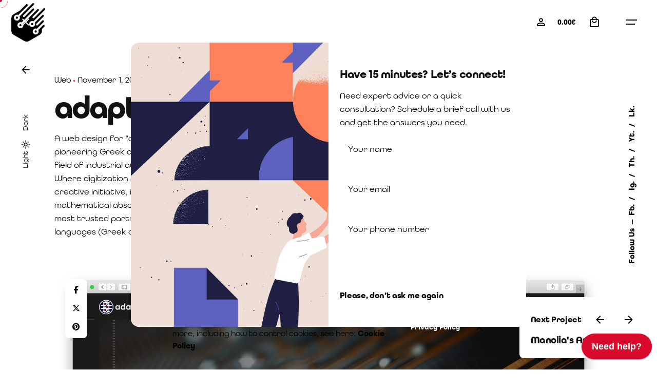

--- FILE ---
content_type: text/html; charset=UTF-8
request_url: https://rainbyte.studio/project/adaptivelab-2/
body_size: 30485
content:

<!DOCTYPE html>
<html lang="en-US">
<head>
	<meta charset="UTF-8">
	<meta name="viewport" content="width=device-width, initial-scale=1">

	
<meta name='robots' content='index, follow, max-image-preview:large, max-snippet:-1, max-video-preview:-1' />
	<style>img:is([sizes="auto" i], [sizes^="auto," i]) { contain-intrinsic-size: 3000px 1500px }</style>
	<script>window._wca = window._wca || [];</script>
<!-- Jetpack Site Verification Tags -->
<meta name="google-site-verification" content="XgMByKHjPThEENXXdIJEryxmwyXuMH6478qrCCLezUQ" />

	<!-- This site is optimized with the Yoast SEO plugin v26.0 - https://yoast.com/wordpress/plugins/seo/ -->
	<title>adaptiveLab - Rainbyte Studio</title>
	<link rel="canonical" href="https://rainbyte.studio/project/adaptivelab-2/" />
	<meta property="og:locale" content="en_US" />
	<meta property="og:type" content="article" />
	<meta property="og:title" content="adaptiveLab - Rainbyte Studio" />
	<meta property="og:url" content="https://rainbyte.studio/project/adaptivelab-2/" />
	<meta property="og:site_name" content="Rainbyte Studio" />
	<meta property="article:publisher" content="https://www.facebook.com/rainbytestudio" />
	<meta property="article:modified_time" content="2024-04-21T18:54:27+00:00" />
	<meta property="og:image" content="https://i0.wp.com/rainbyte.studio/wp-content/uploads/2020/11/MacBook_Pro_01_adaptivelab-scaled.jpg?fit=2560%2C1707&ssl=1" />
	<meta property="og:image:width" content="2560" />
	<meta property="og:image:height" content="1707" />
	<meta property="og:image:type" content="image/jpeg" />
	<meta name="twitter:card" content="summary_large_image" />
	<meta name="twitter:site" content="@rainbytestudio" />
	<meta name="twitter:label1" content="Est. reading time" />
	<meta name="twitter:data1" content="10 minutes" />
	<script type="application/ld+json" class="yoast-schema-graph">{"@context":"https://schema.org","@graph":[{"@type":"WebPage","@id":"https://rainbyte.studio/project/adaptivelab-2/","url":"https://rainbyte.studio/project/adaptivelab-2/","name":"adaptiveLab - Rainbyte Studio","isPartOf":{"@id":"https://rainbyte.studio/#website"},"primaryImageOfPage":{"@id":"https://rainbyte.studio/project/adaptivelab-2/#primaryimage"},"image":{"@id":"https://rainbyte.studio/project/adaptivelab-2/#primaryimage"},"thumbnailUrl":"https://i0.wp.com/rainbyte.studio/wp-content/uploads/2020/11/MacBook_Pro_01_adaptivelab-scaled.jpg?fit=2560%2C1707&ssl=1","datePublished":"2020-10-31T22:31:57+00:00","dateModified":"2024-04-21T18:54:27+00:00","breadcrumb":{"@id":"https://rainbyte.studio/project/adaptivelab-2/#breadcrumb"},"inLanguage":"en-US","potentialAction":[{"@type":"ReadAction","target":["https://rainbyte.studio/project/adaptivelab-2/"]}]},{"@type":"ImageObject","inLanguage":"en-US","@id":"https://rainbyte.studio/project/adaptivelab-2/#primaryimage","url":"https://i0.wp.com/rainbyte.studio/wp-content/uploads/2020/11/MacBook_Pro_01_adaptivelab-scaled.jpg?fit=2560%2C1707&ssl=1","contentUrl":"https://i0.wp.com/rainbyte.studio/wp-content/uploads/2020/11/MacBook_Pro_01_adaptivelab-scaled.jpg?fit=2560%2C1707&ssl=1","width":2560,"height":1707},{"@type":"BreadcrumbList","@id":"https://rainbyte.studio/project/adaptivelab-2/#breadcrumb","itemListElement":[{"@type":"ListItem","position":1,"name":"Home","item":"https://rainbyte.studio/"},{"@type":"ListItem","position":2,"name":"adaptiveLab"}]},{"@type":"WebSite","@id":"https://rainbyte.studio/#website","url":"https://rainbyte.studio/","name":"Rainbyte Studio","description":"Creative studio with art &amp; technologies","publisher":{"@id":"https://rainbyte.studio/#organization"},"potentialAction":[{"@type":"SearchAction","target":{"@type":"EntryPoint","urlTemplate":"https://rainbyte.studio/?s={search_term_string}"},"query-input":{"@type":"PropertyValueSpecification","valueRequired":true,"valueName":"search_term_string"}}],"inLanguage":"en-US"},{"@type":"Organization","@id":"https://rainbyte.studio/#organization","name":"Rainbyte Studio","url":"https://rainbyte.studio/","logo":{"@type":"ImageObject","inLanguage":"en-US","@id":"https://rainbyte.studio/#/schema/logo/image/","url":"https://i0.wp.com/rainbyte.studio/wp-content/uploads/2020/10/rainbyte_studio_logo_black_asset.png?fit=363%2C409&ssl=1","contentUrl":"https://i0.wp.com/rainbyte.studio/wp-content/uploads/2020/10/rainbyte_studio_logo_black_asset.png?fit=363%2C409&ssl=1","width":363,"height":409,"caption":"Rainbyte Studio"},"image":{"@id":"https://rainbyte.studio/#/schema/logo/image/"},"sameAs":["https://www.facebook.com/rainbytestudio","https://x.com/rainbytestudio","https://www.instagram.com/rainbytestudio","https://www.threads.net/rainbytestudio","https://www.youtube.com/@rainbytestudio","https://www.linkedin.com/company/rainbytestudio/"]}]}</script>
	<!-- / Yoast SEO plugin. -->


<link rel='dns-prefetch' href='//stats.wp.com' />
<link rel='dns-prefetch' href='//www.googletagmanager.com' />
<link rel='preconnect' href='//i0.wp.com' />
<link rel='preconnect' href='//c0.wp.com' />
<link rel="alternate" type="application/rss+xml" title="Rainbyte Studio &raquo; Feed" href="https://rainbyte.studio/feed/" />
<link rel="alternate" type="application/rss+xml" title="Rainbyte Studio &raquo; Comments Feed" href="https://rainbyte.studio/comments/feed/" />
<script type="text/javascript">
/* <![CDATA[ */
window._wpemojiSettings = {"baseUrl":"https:\/\/s.w.org\/images\/core\/emoji\/16.0.1\/72x72\/","ext":".png","svgUrl":"https:\/\/s.w.org\/images\/core\/emoji\/16.0.1\/svg\/","svgExt":".svg","source":{"concatemoji":"https:\/\/rainbyte.studio\/wp-includes\/js\/wp-emoji-release.min.js?ver=6.8.3"}};
/*! This file is auto-generated */
!function(s,n){var o,i,e;function c(e){try{var t={supportTests:e,timestamp:(new Date).valueOf()};sessionStorage.setItem(o,JSON.stringify(t))}catch(e){}}function p(e,t,n){e.clearRect(0,0,e.canvas.width,e.canvas.height),e.fillText(t,0,0);var t=new Uint32Array(e.getImageData(0,0,e.canvas.width,e.canvas.height).data),a=(e.clearRect(0,0,e.canvas.width,e.canvas.height),e.fillText(n,0,0),new Uint32Array(e.getImageData(0,0,e.canvas.width,e.canvas.height).data));return t.every(function(e,t){return e===a[t]})}function u(e,t){e.clearRect(0,0,e.canvas.width,e.canvas.height),e.fillText(t,0,0);for(var n=e.getImageData(16,16,1,1),a=0;a<n.data.length;a++)if(0!==n.data[a])return!1;return!0}function f(e,t,n,a){switch(t){case"flag":return n(e,"\ud83c\udff3\ufe0f\u200d\u26a7\ufe0f","\ud83c\udff3\ufe0f\u200b\u26a7\ufe0f")?!1:!n(e,"\ud83c\udde8\ud83c\uddf6","\ud83c\udde8\u200b\ud83c\uddf6")&&!n(e,"\ud83c\udff4\udb40\udc67\udb40\udc62\udb40\udc65\udb40\udc6e\udb40\udc67\udb40\udc7f","\ud83c\udff4\u200b\udb40\udc67\u200b\udb40\udc62\u200b\udb40\udc65\u200b\udb40\udc6e\u200b\udb40\udc67\u200b\udb40\udc7f");case"emoji":return!a(e,"\ud83e\udedf")}return!1}function g(e,t,n,a){var r="undefined"!=typeof WorkerGlobalScope&&self instanceof WorkerGlobalScope?new OffscreenCanvas(300,150):s.createElement("canvas"),o=r.getContext("2d",{willReadFrequently:!0}),i=(o.textBaseline="top",o.font="600 32px Arial",{});return e.forEach(function(e){i[e]=t(o,e,n,a)}),i}function t(e){var t=s.createElement("script");t.src=e,t.defer=!0,s.head.appendChild(t)}"undefined"!=typeof Promise&&(o="wpEmojiSettingsSupports",i=["flag","emoji"],n.supports={everything:!0,everythingExceptFlag:!0},e=new Promise(function(e){s.addEventListener("DOMContentLoaded",e,{once:!0})}),new Promise(function(t){var n=function(){try{var e=JSON.parse(sessionStorage.getItem(o));if("object"==typeof e&&"number"==typeof e.timestamp&&(new Date).valueOf()<e.timestamp+604800&&"object"==typeof e.supportTests)return e.supportTests}catch(e){}return null}();if(!n){if("undefined"!=typeof Worker&&"undefined"!=typeof OffscreenCanvas&&"undefined"!=typeof URL&&URL.createObjectURL&&"undefined"!=typeof Blob)try{var e="postMessage("+g.toString()+"("+[JSON.stringify(i),f.toString(),p.toString(),u.toString()].join(",")+"));",a=new Blob([e],{type:"text/javascript"}),r=new Worker(URL.createObjectURL(a),{name:"wpTestEmojiSupports"});return void(r.onmessage=function(e){c(n=e.data),r.terminate(),t(n)})}catch(e){}c(n=g(i,f,p,u))}t(n)}).then(function(e){for(var t in e)n.supports[t]=e[t],n.supports.everything=n.supports.everything&&n.supports[t],"flag"!==t&&(n.supports.everythingExceptFlag=n.supports.everythingExceptFlag&&n.supports[t]);n.supports.everythingExceptFlag=n.supports.everythingExceptFlag&&!n.supports.flag,n.DOMReady=!1,n.readyCallback=function(){n.DOMReady=!0}}).then(function(){return e}).then(function(){var e;n.supports.everything||(n.readyCallback(),(e=n.source||{}).concatemoji?t(e.concatemoji):e.wpemoji&&e.twemoji&&(t(e.twemoji),t(e.wpemoji)))}))}((window,document),window._wpemojiSettings);
/* ]]> */
</script>
<style id='wp-emoji-styles-inline-css' type='text/css'>

	img.wp-smiley, img.emoji {
		display: inline !important;
		border: none !important;
		box-shadow: none !important;
		height: 1em !important;
		width: 1em !important;
		margin: 0 0.07em !important;
		vertical-align: -0.1em !important;
		background: none !important;
		padding: 0 !important;
	}
</style>
<link rel='stylesheet' id='wp-block-library-css' href='https://c0.wp.com/c/6.8.3/wp-includes/css/dist/block-library/style.min.css' type='text/css' media='all' />
<style id='wp-block-library-theme-inline-css' type='text/css'>
.wp-block-audio :where(figcaption){color:#555;font-size:13px;text-align:center}.is-dark-theme .wp-block-audio :where(figcaption){color:#ffffffa6}.wp-block-audio{margin:0 0 1em}.wp-block-code{border:1px solid #ccc;border-radius:4px;font-family:Menlo,Consolas,monaco,monospace;padding:.8em 1em}.wp-block-embed :where(figcaption){color:#555;font-size:13px;text-align:center}.is-dark-theme .wp-block-embed :where(figcaption){color:#ffffffa6}.wp-block-embed{margin:0 0 1em}.blocks-gallery-caption{color:#555;font-size:13px;text-align:center}.is-dark-theme .blocks-gallery-caption{color:#ffffffa6}:root :where(.wp-block-image figcaption){color:#555;font-size:13px;text-align:center}.is-dark-theme :root :where(.wp-block-image figcaption){color:#ffffffa6}.wp-block-image{margin:0 0 1em}.wp-block-pullquote{border-bottom:4px solid;border-top:4px solid;color:currentColor;margin-bottom:1.75em}.wp-block-pullquote cite,.wp-block-pullquote footer,.wp-block-pullquote__citation{color:currentColor;font-size:.8125em;font-style:normal;text-transform:uppercase}.wp-block-quote{border-left:.25em solid;margin:0 0 1.75em;padding-left:1em}.wp-block-quote cite,.wp-block-quote footer{color:currentColor;font-size:.8125em;font-style:normal;position:relative}.wp-block-quote:where(.has-text-align-right){border-left:none;border-right:.25em solid;padding-left:0;padding-right:1em}.wp-block-quote:where(.has-text-align-center){border:none;padding-left:0}.wp-block-quote.is-large,.wp-block-quote.is-style-large,.wp-block-quote:where(.is-style-plain){border:none}.wp-block-search .wp-block-search__label{font-weight:700}.wp-block-search__button{border:1px solid #ccc;padding:.375em .625em}:where(.wp-block-group.has-background){padding:1.25em 2.375em}.wp-block-separator.has-css-opacity{opacity:.4}.wp-block-separator{border:none;border-bottom:2px solid;margin-left:auto;margin-right:auto}.wp-block-separator.has-alpha-channel-opacity{opacity:1}.wp-block-separator:not(.is-style-wide):not(.is-style-dots){width:100px}.wp-block-separator.has-background:not(.is-style-dots){border-bottom:none;height:1px}.wp-block-separator.has-background:not(.is-style-wide):not(.is-style-dots){height:2px}.wp-block-table{margin:0 0 1em}.wp-block-table td,.wp-block-table th{word-break:normal}.wp-block-table :where(figcaption){color:#555;font-size:13px;text-align:center}.is-dark-theme .wp-block-table :where(figcaption){color:#ffffffa6}.wp-block-video :where(figcaption){color:#555;font-size:13px;text-align:center}.is-dark-theme .wp-block-video :where(figcaption){color:#ffffffa6}.wp-block-video{margin:0 0 1em}:root :where(.wp-block-template-part.has-background){margin-bottom:0;margin-top:0;padding:1.25em 2.375em}
</style>
<style id='classic-theme-styles-inline-css' type='text/css'>
/*! This file is auto-generated */
.wp-block-button__link{color:#fff;background-color:#32373c;border-radius:9999px;box-shadow:none;text-decoration:none;padding:calc(.667em + 2px) calc(1.333em + 2px);font-size:1.125em}.wp-block-file__button{background:#32373c;color:#fff;text-decoration:none}
</style>
<link rel='stylesheet' id='mediaelement-css' href='https://c0.wp.com/c/6.8.3/wp-includes/js/mediaelement/mediaelementplayer-legacy.min.css' type='text/css' media='all' />
<link rel='stylesheet' id='wp-mediaelement-css' href='https://c0.wp.com/c/6.8.3/wp-includes/js/mediaelement/wp-mediaelement.min.css' type='text/css' media='all' />
<style id='jetpack-sharing-buttons-style-inline-css' type='text/css'>
.jetpack-sharing-buttons__services-list{display:flex;flex-direction:row;flex-wrap:wrap;gap:0;list-style-type:none;margin:5px;padding:0}.jetpack-sharing-buttons__services-list.has-small-icon-size{font-size:12px}.jetpack-sharing-buttons__services-list.has-normal-icon-size{font-size:16px}.jetpack-sharing-buttons__services-list.has-large-icon-size{font-size:24px}.jetpack-sharing-buttons__services-list.has-huge-icon-size{font-size:36px}@media print{.jetpack-sharing-buttons__services-list{display:none!important}}.editor-styles-wrapper .wp-block-jetpack-sharing-buttons{gap:0;padding-inline-start:0}ul.jetpack-sharing-buttons__services-list.has-background{padding:1.25em 2.375em}
</style>
<style id='global-styles-inline-css' type='text/css'>
:root{--wp--preset--aspect-ratio--square: 1;--wp--preset--aspect-ratio--4-3: 4/3;--wp--preset--aspect-ratio--3-4: 3/4;--wp--preset--aspect-ratio--3-2: 3/2;--wp--preset--aspect-ratio--2-3: 2/3;--wp--preset--aspect-ratio--16-9: 16/9;--wp--preset--aspect-ratio--9-16: 9/16;--wp--preset--color--black: #000000;--wp--preset--color--cyan-bluish-gray: #abb8c3;--wp--preset--color--white: #ffffff;--wp--preset--color--pale-pink: #f78da7;--wp--preset--color--vivid-red: #cf2e2e;--wp--preset--color--luminous-vivid-orange: #ff6900;--wp--preset--color--luminous-vivid-amber: #fcb900;--wp--preset--color--light-green-cyan: #7bdcb5;--wp--preset--color--vivid-green-cyan: #00d084;--wp--preset--color--pale-cyan-blue: #8ed1fc;--wp--preset--color--vivid-cyan-blue: #0693e3;--wp--preset--color--vivid-purple: #9b51e0;--wp--preset--color--brand-color: #d90a2c;--wp--preset--color--beige-dark: #A1824F;--wp--preset--color--dark-strong: #24262B;--wp--preset--color--dark-light: #32353C;--wp--preset--color--grey-strong: #838998;--wp--preset--gradient--vivid-cyan-blue-to-vivid-purple: linear-gradient(135deg,rgba(6,147,227,1) 0%,rgb(155,81,224) 100%);--wp--preset--gradient--light-green-cyan-to-vivid-green-cyan: linear-gradient(135deg,rgb(122,220,180) 0%,rgb(0,208,130) 100%);--wp--preset--gradient--luminous-vivid-amber-to-luminous-vivid-orange: linear-gradient(135deg,rgba(252,185,0,1) 0%,rgba(255,105,0,1) 100%);--wp--preset--gradient--luminous-vivid-orange-to-vivid-red: linear-gradient(135deg,rgba(255,105,0,1) 0%,rgb(207,46,46) 100%);--wp--preset--gradient--very-light-gray-to-cyan-bluish-gray: linear-gradient(135deg,rgb(238,238,238) 0%,rgb(169,184,195) 100%);--wp--preset--gradient--cool-to-warm-spectrum: linear-gradient(135deg,rgb(74,234,220) 0%,rgb(151,120,209) 20%,rgb(207,42,186) 40%,rgb(238,44,130) 60%,rgb(251,105,98) 80%,rgb(254,248,76) 100%);--wp--preset--gradient--blush-light-purple: linear-gradient(135deg,rgb(255,206,236) 0%,rgb(152,150,240) 100%);--wp--preset--gradient--blush-bordeaux: linear-gradient(135deg,rgb(254,205,165) 0%,rgb(254,45,45) 50%,rgb(107,0,62) 100%);--wp--preset--gradient--luminous-dusk: linear-gradient(135deg,rgb(255,203,112) 0%,rgb(199,81,192) 50%,rgb(65,88,208) 100%);--wp--preset--gradient--pale-ocean: linear-gradient(135deg,rgb(255,245,203) 0%,rgb(182,227,212) 50%,rgb(51,167,181) 100%);--wp--preset--gradient--electric-grass: linear-gradient(135deg,rgb(202,248,128) 0%,rgb(113,206,126) 100%);--wp--preset--gradient--midnight: linear-gradient(135deg,rgb(2,3,129) 0%,rgb(40,116,252) 100%);--wp--preset--font-size--small: 14px;--wp--preset--font-size--medium: 20px;--wp--preset--font-size--large: 17px;--wp--preset--font-size--x-large: 42px;--wp--preset--font-size--extra-small: 13px;--wp--preset--font-size--normal: 15px;--wp--preset--font-size--larger: 20px;--wp--preset--spacing--20: 0.44rem;--wp--preset--spacing--30: 0.67rem;--wp--preset--spacing--40: 1rem;--wp--preset--spacing--50: 1.5rem;--wp--preset--spacing--60: 2.25rem;--wp--preset--spacing--70: 3.38rem;--wp--preset--spacing--80: 5.06rem;--wp--preset--shadow--natural: 6px 6px 9px rgba(0, 0, 0, 0.2);--wp--preset--shadow--deep: 12px 12px 50px rgba(0, 0, 0, 0.4);--wp--preset--shadow--sharp: 6px 6px 0px rgba(0, 0, 0, 0.2);--wp--preset--shadow--outlined: 6px 6px 0px -3px rgba(255, 255, 255, 1), 6px 6px rgba(0, 0, 0, 1);--wp--preset--shadow--crisp: 6px 6px 0px rgba(0, 0, 0, 1);}:where(.is-layout-flex){gap: 0.5em;}:where(.is-layout-grid){gap: 0.5em;}body .is-layout-flex{display: flex;}.is-layout-flex{flex-wrap: wrap;align-items: center;}.is-layout-flex > :is(*, div){margin: 0;}body .is-layout-grid{display: grid;}.is-layout-grid > :is(*, div){margin: 0;}:where(.wp-block-columns.is-layout-flex){gap: 2em;}:where(.wp-block-columns.is-layout-grid){gap: 2em;}:where(.wp-block-post-template.is-layout-flex){gap: 1.25em;}:where(.wp-block-post-template.is-layout-grid){gap: 1.25em;}.has-black-color{color: var(--wp--preset--color--black) !important;}.has-cyan-bluish-gray-color{color: var(--wp--preset--color--cyan-bluish-gray) !important;}.has-white-color{color: var(--wp--preset--color--white) !important;}.has-pale-pink-color{color: var(--wp--preset--color--pale-pink) !important;}.has-vivid-red-color{color: var(--wp--preset--color--vivid-red) !important;}.has-luminous-vivid-orange-color{color: var(--wp--preset--color--luminous-vivid-orange) !important;}.has-luminous-vivid-amber-color{color: var(--wp--preset--color--luminous-vivid-amber) !important;}.has-light-green-cyan-color{color: var(--wp--preset--color--light-green-cyan) !important;}.has-vivid-green-cyan-color{color: var(--wp--preset--color--vivid-green-cyan) !important;}.has-pale-cyan-blue-color{color: var(--wp--preset--color--pale-cyan-blue) !important;}.has-vivid-cyan-blue-color{color: var(--wp--preset--color--vivid-cyan-blue) !important;}.has-vivid-purple-color{color: var(--wp--preset--color--vivid-purple) !important;}.has-black-background-color{background-color: var(--wp--preset--color--black) !important;}.has-cyan-bluish-gray-background-color{background-color: var(--wp--preset--color--cyan-bluish-gray) !important;}.has-white-background-color{background-color: var(--wp--preset--color--white) !important;}.has-pale-pink-background-color{background-color: var(--wp--preset--color--pale-pink) !important;}.has-vivid-red-background-color{background-color: var(--wp--preset--color--vivid-red) !important;}.has-luminous-vivid-orange-background-color{background-color: var(--wp--preset--color--luminous-vivid-orange) !important;}.has-luminous-vivid-amber-background-color{background-color: var(--wp--preset--color--luminous-vivid-amber) !important;}.has-light-green-cyan-background-color{background-color: var(--wp--preset--color--light-green-cyan) !important;}.has-vivid-green-cyan-background-color{background-color: var(--wp--preset--color--vivid-green-cyan) !important;}.has-pale-cyan-blue-background-color{background-color: var(--wp--preset--color--pale-cyan-blue) !important;}.has-vivid-cyan-blue-background-color{background-color: var(--wp--preset--color--vivid-cyan-blue) !important;}.has-vivid-purple-background-color{background-color: var(--wp--preset--color--vivid-purple) !important;}.has-black-border-color{border-color: var(--wp--preset--color--black) !important;}.has-cyan-bluish-gray-border-color{border-color: var(--wp--preset--color--cyan-bluish-gray) !important;}.has-white-border-color{border-color: var(--wp--preset--color--white) !important;}.has-pale-pink-border-color{border-color: var(--wp--preset--color--pale-pink) !important;}.has-vivid-red-border-color{border-color: var(--wp--preset--color--vivid-red) !important;}.has-luminous-vivid-orange-border-color{border-color: var(--wp--preset--color--luminous-vivid-orange) !important;}.has-luminous-vivid-amber-border-color{border-color: var(--wp--preset--color--luminous-vivid-amber) !important;}.has-light-green-cyan-border-color{border-color: var(--wp--preset--color--light-green-cyan) !important;}.has-vivid-green-cyan-border-color{border-color: var(--wp--preset--color--vivid-green-cyan) !important;}.has-pale-cyan-blue-border-color{border-color: var(--wp--preset--color--pale-cyan-blue) !important;}.has-vivid-cyan-blue-border-color{border-color: var(--wp--preset--color--vivid-cyan-blue) !important;}.has-vivid-purple-border-color{border-color: var(--wp--preset--color--vivid-purple) !important;}.has-vivid-cyan-blue-to-vivid-purple-gradient-background{background: var(--wp--preset--gradient--vivid-cyan-blue-to-vivid-purple) !important;}.has-light-green-cyan-to-vivid-green-cyan-gradient-background{background: var(--wp--preset--gradient--light-green-cyan-to-vivid-green-cyan) !important;}.has-luminous-vivid-amber-to-luminous-vivid-orange-gradient-background{background: var(--wp--preset--gradient--luminous-vivid-amber-to-luminous-vivid-orange) !important;}.has-luminous-vivid-orange-to-vivid-red-gradient-background{background: var(--wp--preset--gradient--luminous-vivid-orange-to-vivid-red) !important;}.has-very-light-gray-to-cyan-bluish-gray-gradient-background{background: var(--wp--preset--gradient--very-light-gray-to-cyan-bluish-gray) !important;}.has-cool-to-warm-spectrum-gradient-background{background: var(--wp--preset--gradient--cool-to-warm-spectrum) !important;}.has-blush-light-purple-gradient-background{background: var(--wp--preset--gradient--blush-light-purple) !important;}.has-blush-bordeaux-gradient-background{background: var(--wp--preset--gradient--blush-bordeaux) !important;}.has-luminous-dusk-gradient-background{background: var(--wp--preset--gradient--luminous-dusk) !important;}.has-pale-ocean-gradient-background{background: var(--wp--preset--gradient--pale-ocean) !important;}.has-electric-grass-gradient-background{background: var(--wp--preset--gradient--electric-grass) !important;}.has-midnight-gradient-background{background: var(--wp--preset--gradient--midnight) !important;}.has-small-font-size{font-size: var(--wp--preset--font-size--small) !important;}.has-medium-font-size{font-size: var(--wp--preset--font-size--medium) !important;}.has-large-font-size{font-size: var(--wp--preset--font-size--large) !important;}.has-x-large-font-size{font-size: var(--wp--preset--font-size--x-large) !important;}
:where(.wp-block-post-template.is-layout-flex){gap: 1.25em;}:where(.wp-block-post-template.is-layout-grid){gap: 1.25em;}
:where(.wp-block-columns.is-layout-flex){gap: 2em;}:where(.wp-block-columns.is-layout-grid){gap: 2em;}
:root :where(.wp-block-pullquote){font-size: 1.5em;line-height: 1.6;}
</style>
<link rel='stylesheet' id='contact-form-7-css' href='https://rainbyte.studio/wp-content/plugins/contact-form-7/includes/css/styles.css?ver=6.1.3' type='text/css' media='all' />
<style id='woocommerce-inline-inline-css' type='text/css'>
.woocommerce form .form-row .required { visibility: visible; }
</style>
<link rel='stylesheet' id='brands-styles-css' href='https://c0.wp.com/p/woocommerce/10.3.5/assets/css/brands.css' type='text/css' media='all' />
<link rel='stylesheet' id='ohio-style-css' href='https://rainbyte.studio/wp-content/themes/ohio/style.css?ver=3.6.2' type='text/css' media='all' />
<style id='ohio-style-inline-css' type='text/css'>
 :root{--clb-color-primary:#d90a2c;--clb-sticky-header-border-style:solid;--clb-infinit-scrolling-transition-duration:45s;--clb-text-font-family:'all-round-gothic', sans-serif;--clb-text-light-mode-font-family:'all-round-gothic', sans-serif;--clb-title-font-family:'all-round-gothic', sans-serif;--clb-subtitle-font-family:'all-round-gothic', sans-serif;}.heading .title .highlighted-text{background-image: linear-gradient(rgba(217,10,44,0.5), rgba(217,10,44,0.5));}.wc-block-grid__product-add-to-cart.wp-block-button .wp-block-button__link {color: white;}.site-footer .widget-title{font-family:'all-round-gothic', sans-serif;font-style:normal;}.site-footer h6,.site-footer .widgets,.site-footer .scroll-top,.site-footer .color-switcher-item.dark,.site-footer .button,.site-footer input,.site-footer-copyright{font-family:'all-round-gothic', sans-serif;}.site-footer a:not(.-unlink){font-family:'all-round-gothic', sans-serif;}.site-footer-copyright .holder{font-family:'all-round-gothic', sans-serif;}.site-footer-copyright .holder a:not(.-unlink){font-family:'all-round-gothic', sans-serif;}.elements-bar:not(.light-typo):not(.dark-typo) .scroll-top{font-family:'all-round-gothic', sans-serif;}.subheader,.subheader a{font-family:'all-round-gothic', sans-serif;}.hamburger-nav .menu .mega-menu-item > a{font-family:'all-round-gothic', sans-serif;font-size:30px;}.hamburger-nav .details-column:not(.social-networks),.hamburger-nav .details-column:not(.social-networks) b{font-family:'all-round-gothic', sans-serif;font-size:15px;}.hamburger-nav .social-networks .network{font-family:'all-round-gothic', sans-serif;}@media screen and (max-width: 768px) { .header,.slide-in-overlay{opacity: 0;}}.header.-mobile .nav,.header.-mobile .slide-in-overlay .copyright,.header.-mobile .slide-in-overlay .lang-dropdown,.header.-mobile .slide-in-overlay .close-bar .icon-button:not(.-small){font-family:'all-round-gothic', sans-serif;}.elements-bar:not(.light-typo):not(.dark-typo) .social-bar{font-family:'all-round-gothic', sans-serif;}.popup-subscribe .thumbnail{background-color:;background-image:url('https://rainbyte.studio/wp-content/uploads/2021/12/jDFdP23o-oh__img8.jpeg');background-size:cover;background-position:left top;background-repeat:repeat;}.popup-subscribe .close-link{font-family:'all-round-gothic', sans-serif;}.popup-subscribe .title{font-family:'all-round-gothic', sans-serif;}.popup-subscribe p{font-family:'all-round-gothic', sans-serif;}.popup-subscribe .contact-form .wpcf7-list-item-label,.popup-subscribe .contact-form textarea,.popup-subscribe .contact-form select,.popup-subscribe .contact-form input,.popup-subscribe .contact-form input::placeholder{font-family:'all-round-gothic', sans-serif;}.notification .alert{font-family:'all-round-gothic', sans-serif;}.notification .alert a{font-family:'all-round-gothic', sans-serif;}.offer-banner,.offer-banner.flipping .offer-banner-item{background:#ececea;}.offer-banner{font-family:'all-round-gothic', sans-serif;color:#000000;}.page-headline::after{background-color:;}.page-headline .title{font-family:'all-round-gothic', sans-serif;}.page-headline .post-meta-holder,.page-headline .headline-meta{font-family:'all-round-gothic', sans-serif;}.back-link:not(.light-typo):not(.dark-typo){font-family:'all-round-gothic', sans-serif;}.widget-title,.widget h2,.widget .wp-block-search__label,.widget .wc-block-product-search__label{font-family:'all-round-gothic', sans-serif;}.widget,.widget a,.widget input,.widget select,.widget_recent_entries ul a,.widget_recent_comments ul span,.widget_recent_comments ul a{font-family:'all-round-gothic', sans-serif;}.project:not(.-layout8) .-with-slider .overlay{background-color:1;}.project .video-button:not(.-outlined) .icon-button{background-color:1;}h1{font-family:'all-round-gothic', sans-serif;}h2{font-family:'all-round-gothic', sans-serif;}h3{font-family:'all-round-gothic', sans-serif;}h4{font-family:'all-round-gothic', sans-serif;}h5{font-family:'all-round-gothic', sans-serif;}h6{font-family:'all-round-gothic', sans-serif;} @media screen and (min-width:1181px){.grecaptcha-badge{display:none;}.header .branding .logo img,.header .branding .logo-mobile img,.header .branding .logo-sticky-mobile img,.header .branding .logo-dynamic img{min-height:75px; height:75px;}} @media screen and (min-width:769px) and (max-width:1180px){.grecaptcha-badge{display:none;}} @media screen and (max-width:768px){.grecaptcha-badge{display:none;}.header .branding .logo img,.header .branding .logo-mobile img,.header .branding .logo-sticky-mobile img,.header .branding .logo-dynamic img{min-height:55px; height:55px;}}
</style>
<link rel='stylesheet' id='ohio-woocommerce-style-css' href='https://rainbyte.studio/wp-content/themes/ohio/assets/css/woocommerce.css?ver=6.8.3' type='text/css' media='all' />
<link rel='stylesheet' id='icon-pack-fontawesome-css' href='https://rainbyte.studio/wp-content/themes/ohio/assets/fonts/fa/css/all.css?ver=6.8.3' type='text/css' media='all' />
<link rel='stylesheet' id='flick-css' href='https://rainbyte.studio/wp-content/plugins/mailchimp/assets/css/flick/flick.css?ver=2.0.0' type='text/css' media='all' />
<link rel='stylesheet' id='mailchimp_sf_main_css-css' href='https://rainbyte.studio/wp-content/plugins/mailchimp/assets/css/frontend.css?ver=2.0.0' type='text/css' media='all' />
<link rel='stylesheet' id='js_composer_front-css' href='https://rainbyte.studio/wp-content/plugins/js_composer/assets/css/js_composer.min.css?ver=8.7.2' type='text/css' media='all' />
<script type="text/javascript" src="https://c0.wp.com/c/6.8.3/wp-includes/js/jquery/jquery.min.js" id="jquery-core-js"></script>
<script type="text/javascript" src="https://c0.wp.com/c/6.8.3/wp-includes/js/jquery/jquery-migrate.min.js" id="jquery-migrate-js"></script>
<script type="text/javascript" src="https://c0.wp.com/p/woocommerce/10.3.5/assets/js/jquery-blockui/jquery.blockUI.min.js" id="wc-jquery-blockui-js" data-wp-strategy="defer"></script>
<script type="text/javascript" id="wc-add-to-cart-js-extra">
/* <![CDATA[ */
var wc_add_to_cart_params = {"ajax_url":"\/wp-admin\/admin-ajax.php","wc_ajax_url":"\/?wc-ajax=%%endpoint%%","i18n_view_cart":"View cart","cart_url":"https:\/\/rainbyte.studio\/cart\/","is_cart":"","cart_redirect_after_add":"no"};
/* ]]> */
</script>
<script type="text/javascript" src="https://c0.wp.com/p/woocommerce/10.3.5/assets/js/frontend/add-to-cart.min.js" id="wc-add-to-cart-js" data-wp-strategy="defer"></script>
<script type="text/javascript" src="https://c0.wp.com/p/woocommerce/10.3.5/assets/js/js-cookie/js.cookie.min.js" id="wc-js-cookie-js" data-wp-strategy="defer"></script>
<script type="text/javascript" src="https://rainbyte.studio/wp-content/plugins/js_composer/assets/js/vendors/woocommerce-add-to-cart.js?ver=8.7.2" id="vc_woocommerce-add-to-cart-js-js"></script>
<script type="text/javascript" src="https://stats.wp.com/s-202604.js" id="woocommerce-analytics-js" defer="defer" data-wp-strategy="defer"></script>

<!-- Google tag (gtag.js) snippet added by Site Kit -->
<!-- Google Analytics snippet added by Site Kit -->
<script type="text/javascript" src="https://www.googletagmanager.com/gtag/js?id=GT-WPFLCGG" id="google_gtagjs-js" async></script>
<script type="text/javascript" id="google_gtagjs-js-after">
/* <![CDATA[ */
window.dataLayer = window.dataLayer || [];function gtag(){dataLayer.push(arguments);}
gtag("set","linker",{"domains":["rainbyte.studio"]});
gtag("js", new Date());
gtag("set", "developer_id.dZTNiMT", true);
gtag("config", "GT-WPFLCGG", {"googlesitekit_post_type":"ohio_portfolio"});
 window._googlesitekit = window._googlesitekit || {}; window._googlesitekit.throttledEvents = []; window._googlesitekit.gtagEvent = (name, data) => { var key = JSON.stringify( { name, data } ); if ( !! window._googlesitekit.throttledEvents[ key ] ) { return; } window._googlesitekit.throttledEvents[ key ] = true; setTimeout( () => { delete window._googlesitekit.throttledEvents[ key ]; }, 5 ); gtag( "event", name, { ...data, event_source: "site-kit" } ); }; 
/* ]]> */
</script>
<script></script><link rel="EditURI" type="application/rsd+xml" title="RSD" href="https://rainbyte.studio/xmlrpc.php?rsd" />
<meta name="generator" content="WordPress 6.8.3" />
<meta name="generator" content="WooCommerce 10.3.5" />
<link rel='shortlink' href='https://rainbyte.studio/?p=149073' />
<link rel="alternate" title="oEmbed (JSON)" type="application/json+oembed" href="https://rainbyte.studio/wp-json/oembed/1.0/embed?url=https%3A%2F%2Frainbyte.studio%2Fproject%2Fadaptivelab-2%2F" />
<link rel="alternate" title="oEmbed (XML)" type="text/xml+oembed" href="https://rainbyte.studio/wp-json/oembed/1.0/embed?url=https%3A%2F%2Frainbyte.studio%2Fproject%2Fadaptivelab-2%2F&#038;format=xml" />
<meta name="generator" content="Site Kit by Google 1.170.0" /><script src="https://www.google.com/recaptcha/api.js" async defer></script>
<meta name="ti-site-data" content="[base64]" />	<style>img#wpstats{display:none}</style>
			<noscript><style>.woocommerce-product-gallery{ opacity: 1 !important; }</style></noscript>
	<meta name="generator" content="Powered by WPBakery Page Builder - drag and drop page builder for WordPress."/>
<meta name="generator" content="Powered by Slider Revolution 6.7.38 - responsive, Mobile-Friendly Slider Plugin for WordPress with comfortable drag and drop interface." />
<script data-jetpack-boost="ignore">function setREVStartSize(e){
			//window.requestAnimationFrame(function() {
				window.RSIW = window.RSIW===undefined ? window.innerWidth : window.RSIW;
				window.RSIH = window.RSIH===undefined ? window.innerHeight : window.RSIH;
				try {
					var pw = document.getElementById(e.c).parentNode.offsetWidth,
						newh;
					pw = pw===0 || isNaN(pw) || (e.l=="fullwidth" || e.layout=="fullwidth") ? window.RSIW : pw;
					e.tabw = e.tabw===undefined ? 0 : parseInt(e.tabw);
					e.thumbw = e.thumbw===undefined ? 0 : parseInt(e.thumbw);
					e.tabh = e.tabh===undefined ? 0 : parseInt(e.tabh);
					e.thumbh = e.thumbh===undefined ? 0 : parseInt(e.thumbh);
					e.tabhide = e.tabhide===undefined ? 0 : parseInt(e.tabhide);
					e.thumbhide = e.thumbhide===undefined ? 0 : parseInt(e.thumbhide);
					e.mh = e.mh===undefined || e.mh=="" || e.mh==="auto" ? 0 : parseInt(e.mh,0);
					if(e.layout==="fullscreen" || e.l==="fullscreen")
						newh = Math.max(e.mh,window.RSIH);
					else{
						e.gw = Array.isArray(e.gw) ? e.gw : [e.gw];
						for (var i in e.rl) if (e.gw[i]===undefined || e.gw[i]===0) e.gw[i] = e.gw[i-1];
						e.gh = e.el===undefined || e.el==="" || (Array.isArray(e.el) && e.el.length==0)? e.gh : e.el;
						e.gh = Array.isArray(e.gh) ? e.gh : [e.gh];
						for (var i in e.rl) if (e.gh[i]===undefined || e.gh[i]===0) e.gh[i] = e.gh[i-1];
											
						var nl = new Array(e.rl.length),
							ix = 0,
							sl;
						e.tabw = e.tabhide>=pw ? 0 : e.tabw;
						e.thumbw = e.thumbhide>=pw ? 0 : e.thumbw;
						e.tabh = e.tabhide>=pw ? 0 : e.tabh;
						e.thumbh = e.thumbhide>=pw ? 0 : e.thumbh;
						for (var i in e.rl) nl[i] = e.rl[i]<window.RSIW ? 0 : e.rl[i];
						sl = nl[0];
						for (var i in nl) if (sl>nl[i] && nl[i]>0) { sl = nl[i]; ix=i;}
						var m = pw>(e.gw[ix]+e.tabw+e.thumbw) ? 1 : (pw-(e.tabw+e.thumbw)) / (e.gw[ix]);
						newh =  (e.gh[ix] * m) + (e.tabh + e.thumbh);
					}
					var el = document.getElementById(e.c);
					if (el!==null && el) el.style.height = newh+"px";
					el = document.getElementById(e.c+"_wrapper");
					if (el!==null && el) {
						el.style.height = newh+"px";
						el.style.display = "block";
					}
				} catch(e){
					console.log("Failure at Presize of Slider:" + e)
				}
			//});
		  };</script>
<style type="text/css" data-type="vc_shortcodes-custom-css">.vc_custom_1582207221461{background-color: rgba(230,230,226,0.3) !important;*background-color: rgb(230,230,226) !important;}.vc_custom_1582207282098{background-color: rgba(230,230,226,0.3) !important;*background-color: rgb(230,230,226) !important;}.vc_custom_1582207235036{background-color: rgba(230,230,226,0.3) !important;*background-color: rgb(230,230,226) !important;}.vc_custom_1713719104579{border-bottom-width: 1px !important;background-color: rgba(230,230,226,0.3) !important;*background-color: rgb(230,230,226) !important;border-bottom-color: rgba(136,136,136,0.1) !important;border-bottom-style: solid !important;}.vc_custom_1584621301000{padding-left: 50px !important;}.vc_custom_1584621301000{padding-left: 50px !important;}.vc_custom_1584621301000{padding-left: 50px !important;}.vc_custom_1584621296514{padding-left: 50px !important;}.vc_custom_1584621291990{padding-left: 50px !important;}</style><noscript><style> .wpb_animate_when_almost_visible { opacity: 1; }</style></noscript></head>
<body class="wp-singular ohio_portfolio-template-default single single-ohio_portfolio postid-149073 wp-embed-responsive wp-theme-ohio theme-ohio woocommerce-no-js ohio-theme-3.6.2 with-header-3 with-widget-divider with-right-mobile-hamburger with-switcher with-fixed-search links-underline icon-buttons-animation custom-cursor with-ajax-button wpb-js-composer js-comp-ver-8.7.2 vc_responsive">
			<div id="page" class="site">

		
    <ul class="elements-bar left -unlist dynamic-typo">

                    <li>

<a href="#" class="scroll-top -undash -unlink -small-t vc_hidden-md vc_hidden-sm vc_hidden-xs">

	
		<div class="scroll-top-bar">
			<div class="scroll-track"></div>
		</div>

	
	<div class="scroll-top-holder titles-typo">
		Scroll to top	</div>
</a>

</li>
                    <li>
    <div class="color-switcher cursor-as-pointer -invisible">
        <div class="color-switcher-item light">
            <div class="color-switcher-item-state">
                                    <span class="caption">Light</span>
                                <svg width="18" height="18" viewBox="0 0 18 18" fill="none" xmlns="http://www.w3.org/2000/svg"><path d="M9 6.75C10.2375 6.75 11.25 7.7625 11.25 9C11.25 10.2375 10.2375 11.25 9 11.25C7.7625 11.25 6.75 10.2375 6.75 9C6.75 7.7625 7.7625 6.75 9 6.75ZM9 5.25C6.93 5.25 5.25 6.93 5.25 9C5.25 11.07 6.93 12.75 9 12.75C11.07 12.75 12.75 11.07 12.75 9C12.75 6.93 11.07 5.25 9 5.25ZM1.5 9.75H3C3.4125 9.75 3.75 9.4125 3.75 9C3.75 8.5875 3.4125 8.25 3 8.25H1.5C1.0875 8.25 0.75 8.5875 0.75 9C0.75 9.4125 1.0875 9.75 1.5 9.75ZM15 9.75H16.5C16.9125 9.75 17.25 9.4125 17.25 9C17.25 8.5875 16.9125 8.25 16.5 8.25H15C14.5875 8.25 14.25 8.5875 14.25 9C14.25 9.4125 14.5875 9.75 15 9.75ZM8.25 1.5V3C8.25 3.4125 8.5875 3.75 9 3.75C9.4125 3.75 9.75 3.4125 9.75 3V1.5C9.75 1.0875 9.4125 0.75 9 0.75C8.5875 0.75 8.25 1.0875 8.25 1.5ZM8.25 15V16.5C8.25 16.9125 8.5875 17.25 9 17.25C9.4125 17.25 9.75 16.9125 9.75 16.5V15C9.75 14.5875 9.4125 14.25 9 14.25C8.5875 14.25 8.25 14.5875 8.25 15ZM4.4925 3.435C4.2 3.1425 3.72 3.1425 3.435 3.435C3.1425 3.7275 3.1425 4.2075 3.435 4.4925L4.23 5.2875C4.5225 5.58 5.0025 5.58 5.2875 5.2875C5.5725 4.995 5.58 4.515 5.2875 4.23L4.4925 3.435ZM13.77 12.7125C13.4775 12.42 12.9975 12.42 12.7125 12.7125C12.42 13.005 12.42 13.485 12.7125 13.77L13.5075 14.565C13.8 14.8575 14.28 14.8575 14.565 14.565C14.8575 14.2725 14.8575 13.7925 14.565 13.5075L13.77 12.7125ZM14.565 4.4925C14.8575 4.2 14.8575 3.72 14.565 3.435C14.2725 3.1425 13.7925 3.1425 13.5075 3.435L12.7125 4.23C12.42 4.5225 12.42 5.0025 12.7125 5.2875C13.005 5.5725 13.485 5.58 13.77 5.2875L14.565 4.4925ZM5.2875 13.77C5.58 13.4775 5.58 12.9975 5.2875 12.7125C4.995 12.42 4.515 12.42 4.23 12.7125L3.435 13.5075C3.1425 13.8 3.1425 14.28 3.435 14.565C3.7275 14.85 4.2075 14.8575 4.4925 14.565L5.2875 13.77Z"/></svg>
            </div>
        </div>
        <div class="color-switcher-item dark">
            <div class="color-switcher-item-state">
                                    <span class="caption">Dark</span>
                                <svg width="18" height="18" viewBox="0 0 18 18" fill="none" xmlns="http://www.w3.org/2000/svg"><path d="M6.66222 3.23111C6.50222 3.8 6.42222 4.39556 6.42222 5C6.42222 8.62667 9.37333 11.5778 13 11.5778C13.6044 11.5778 14.2 11.4978 14.7689 11.3378C13.8444 13.6133 11.6044 15.2222 9 15.2222C5.56889 15.2222 2.77778 12.4311 2.77778 9C2.77778 6.39556 4.38667 4.15556 6.66222 3.23111ZM9 1C4.58222 1 1 4.58222 1 9C1 13.4178 4.58222 17 9 17C13.4178 17 17 13.4178 17 9C17 8.59111 16.9644 8.18222 16.9111 7.79111C16.04 9.00889 14.6178 9.8 13 9.8C10.3511 9.8 8.2 7.64889 8.2 5C8.2 3.39111 8.99111 1.96 10.2089 1.08889C9.81778 1.03556 9.40889 1 9 1Z"/></svg>
            </div>
        </div>
        <div class="color-switcher-toddler">
            <div class="color-switcher-toddler-wrap">
                <div class="color-switcher-toddler-item light">
                    <div class="color-switcher-item-state">
                                                    <span class="caption">Light</span>
                                                <svg width="18" height="18" viewBox="0 0 18 18" fill="none" xmlns="http://www.w3.org/2000/svg"><path d="M9 6.75C10.2375 6.75 11.25 7.7625 11.25 9C11.25 10.2375 10.2375 11.25 9 11.25C7.7625 11.25 6.75 10.2375 6.75 9C6.75 7.7625 7.7625 6.75 9 6.75ZM9 5.25C6.93 5.25 5.25 6.93 5.25 9C5.25 11.07 6.93 12.75 9 12.75C11.07 12.75 12.75 11.07 12.75 9C12.75 6.93 11.07 5.25 9 5.25ZM1.5 9.75H3C3.4125 9.75 3.75 9.4125 3.75 9C3.75 8.5875 3.4125 8.25 3 8.25H1.5C1.0875 8.25 0.75 8.5875 0.75 9C0.75 9.4125 1.0875 9.75 1.5 9.75ZM15 9.75H16.5C16.9125 9.75 17.25 9.4125 17.25 9C17.25 8.5875 16.9125 8.25 16.5 8.25H15C14.5875 8.25 14.25 8.5875 14.25 9C14.25 9.4125 14.5875 9.75 15 9.75ZM8.25 1.5V3C8.25 3.4125 8.5875 3.75 9 3.75C9.4125 3.75 9.75 3.4125 9.75 3V1.5C9.75 1.0875 9.4125 0.75 9 0.75C8.5875 0.75 8.25 1.0875 8.25 1.5ZM8.25 15V16.5C8.25 16.9125 8.5875 17.25 9 17.25C9.4125 17.25 9.75 16.9125 9.75 16.5V15C9.75 14.5875 9.4125 14.25 9 14.25C8.5875 14.25 8.25 14.5875 8.25 15ZM4.4925 3.435C4.2 3.1425 3.72 3.1425 3.435 3.435C3.1425 3.7275 3.1425 4.2075 3.435 4.4925L4.23 5.2875C4.5225 5.58 5.0025 5.58 5.2875 5.2875C5.5725 4.995 5.58 4.515 5.2875 4.23L4.4925 3.435ZM13.77 12.7125C13.4775 12.42 12.9975 12.42 12.7125 12.7125C12.42 13.005 12.42 13.485 12.7125 13.77L13.5075 14.565C13.8 14.8575 14.28 14.8575 14.565 14.565C14.8575 14.2725 14.8575 13.7925 14.565 13.5075L13.77 12.7125ZM14.565 4.4925C14.8575 4.2 14.8575 3.72 14.565 3.435C14.2725 3.1425 13.7925 3.1425 13.5075 3.435L12.7125 4.23C12.42 4.5225 12.42 5.0025 12.7125 5.2875C13.005 5.5725 13.485 5.58 13.77 5.2875L14.565 4.4925ZM5.2875 13.77C5.58 13.4775 5.58 12.9975 5.2875 12.7125C4.995 12.42 4.515 12.42 4.23 12.7125L3.435 13.5075C3.1425 13.8 3.1425 14.28 3.435 14.565C3.7275 14.85 4.2075 14.8575 4.4925 14.565L5.2875 13.77Z"/></svg>
                    </div>
                </div>
                <div class="color-switcher-toddler-item dark">
                    <div class="color-switcher-item-state">
                                                    <span class="caption">Dark</span>
                                                <svg width="18" height="18" viewBox="0 0 18 18" fill="none" xmlns="http://www.w3.org/2000/svg"><path d="M6.66222 3.23111C6.50222 3.8 6.42222 4.39556 6.42222 5C6.42222 8.62667 9.37333 11.5778 13 11.5778C13.6044 11.5778 14.2 11.4978 14.7689 11.3378C13.8444 13.6133 11.6044 15.2222 9 15.2222C5.56889 15.2222 2.77778 12.4311 2.77778 9C2.77778 6.39556 4.38667 4.15556 6.66222 3.23111ZM9 1C4.58222 1 1 4.58222 1 9C1 13.4178 4.58222 17 9 17C13.4178 17 17 13.4178 17 9C17 8.59111 16.9644 8.18222 16.9111 7.79111C16.04 9.00889 14.6178 9.8 13 9.8C10.3511 9.8 8.2 7.64889 8.2 5C8.2 3.39111 8.99111 1.96 10.2089 1.08889C9.81778 1.03556 9.40889 1 9 1Z"/></svg>
                    </div>
                </div>
            </div>
        </div>
    </div>
</li>
        
    </ul>

    <ul class="elements-bar right -unlist dynamic-typo">

                    <li>
    <div class="social-bar">
        <ul class="social-bar-holder titles-typo -small-t -unlist vc_hidden-md">

                            <li class="caption">Follow Us</li>
            
                                            <li>
                    <a class="-unlink facebook" href="https://www.facebook.com/rainbytestudio" target="_blank" rel="nofollow">Fb.                    </a>
                </li>
                                            <li>
                    <a class="-unlink instagram" href="https://www.instagram.com/rainbytestudio" target="_blank" rel="nofollow">Ig.                    </a>
                </li>
                                            <li>
                    <a class="-unlink threads" href="https://www.threads.net/rainbytestudio" target="_blank" rel="nofollow">Th.                    </a>
                </li>
                                            <li>
                    <a class="-unlink youtube" href="https://www.youtube.com/@rainbytestudio" target="_blank" rel="nofollow">Yt.                    </a>
                </li>
                                            <li>
                    <a class="-unlink linkedin" href="https://www.linkedin.com/company/rainbytestudio/" target="_blank" rel="nofollow">Lk.                    </a>
                </li>
                    </ul>
    </div>
</li>
                
    </ul>
		
    <div class="circle-cursor circle-cursor-outer"></div>
    <div class="circle-cursor circle-cursor-inner">
        <svg width="21" height="21" viewBox="0 0 21 21" fill="none" xmlns="http://www.w3.org/2000/svg">
            <path d="M2.06055 0H20.0605V18H17.0605V5.12155L2.12132 20.0608L0 17.9395L14.9395 3H2.06055V0Z"/>
        </svg>
    </div>

		<a class="skip-link screen-reader-text" href="#main">Skip to content</a>

		
		
		    			

			
<header id="masthead" class="header header-3 header-dynamic-typo" data-fixed-initial-offset=150>
	<div class="header-wrap">
		<div class="header-wrap-inner">
			<div class="left-part">

				
				
	        	
<div class="branding">
	<a class="branding-title titles-typo -undash -unlink" href="https://rainbyte.studio/" rel="home">
		<div class="logo">

			
				<img src="https://rainbyte.studio/wp-content/uploads/2020/10/rainbyte_studio_logo_black_asset.png" class="main-logo light-scheme-logo"  alt="rainbyte.">
				
				
					
						<img src="https://rainbyte.studio/wp-content/uploads/2020/10/rainbyte_studio_logo__white_asset.png" class="dark-scheme-logo"  alt="rainbyte.">

										
				
					</div>

		
		<div class="logo-sticky">

							
				<img src="https://rainbyte.studio/wp-content/uploads/2020/10/rainbyte_studio_logo_black_asset.png" class="main-logo light-scheme-logo"  alt="rainbyte.">

				
					
						<img src="https://rainbyte.studio/wp-content/uploads/2020/10/rainbyte_studio_logo__white_asset.png" class="dark-scheme-logo"  alt="rainbyte.">
					
					
				
			
		</div>

		
		<div class="logo-dynamic">
			<span class="dark hidden">
				
					<img src="https://rainbyte.studio/wp-content/uploads/2020/10/rainbyte_studio_logo_black_asset.png"  alt="rainbyte.">

							</span>
			<span class="light hidden">
				
					<img src="https://rainbyte.studio/wp-content/uploads/2020/10/rainbyte_studio_logo__white_asset.png"  alt="rainbyte.">

							</span>
		</div>
	</a>
</div>
	
			</div>

	        <div class="right-part right">
	            
<nav id="site-navigation" class="nav hidden with-counters with-mobile-menu with-highlighted-menu hide-mobile-menu-images hide-mobile-menu-descriptions" data-mobile-menu-second-click-link="">

    <div class="slide-in-overlay menu-slide-in-overlay">
        <div class="overlay"></div>
        <div class="close-bar">
            <button class="icon-button -overlay-button" data-js="close-popup" aria-label="Close">
                <i class="icon">
    <svg class="default" width="14" height="14" viewBox="0 0 14 14" fill="none" xmlns="http://www.w3.org/2000/svg">
        <path d="M14 1.41L12.59 0L7 5.59L1.41 0L0 1.41L5.59 7L0 12.59L1.41 14L7 8.41L12.59 14L14 12.59L8.41 7L14 1.41Z"></path>
    </svg>
</i>
            </button>

            
        </div>
        <div class="holder">
            <div id="mega-menu-wrap" class="nav-container">

                <div id="menu-primary" class="menu"><ul>
<li id="nav-menu-item-21368-697119d4ebce4" class="mega-menu-item nav-item menu-item-depth-0"><a class="menu-link -undash -unlink main-menu-link item-title"><span></span></a></li>
<li id="nav-menu-item-228750-697119d4ebd11" class="mega-menu-item nav-item menu-item-depth-0"><a class="menu-link -undash -unlink main-menu-link item-title"><span></span></a></li>
<li id="nav-menu-item-225225-697119d4ebd3a" class="mega-menu-item nav-item menu-item-depth-0"><a class="menu-link -undash -unlink main-menu-link item-title"><span></span></a></li>
<li id="nav-menu-item-225226-697119d4ebd68" class="mega-menu-item nav-item menu-item-depth-0"><a class="menu-link -undash -unlink main-menu-link item-title"><span></span></a></li>
<li id="nav-menu-item-21355-697119d4ebd8d" class="mega-menu-item nav-item menu-item-depth-0"><a class="menu-link -undash -unlink main-menu-link item-title"><span></span></a></li>
<li id="nav-menu-item-20915-697119d4ebda4" class="mega-menu-item nav-item menu-item-depth-0"><a class="menu-link -undash -unlink main-menu-link item-title"><span></span></a></li>
<li id="nav-menu-item-152208-697119d4ebdba" class="mega-menu-item nav-item menu-item-depth-0"><a class="menu-link -undash -unlink main-menu-link item-title"><span></span></a></li>
<li id="nav-menu-item-225227-697119d4ebdd7" class="mega-menu-item nav-item menu-item-depth-0"><a class="menu-link -undash -unlink main-menu-link item-title"><span></span></a></li>
<li id="nav-menu-item-228310-697119d4ebdfa" class="mega-menu-item nav-item menu-item-depth-0"><a class="menu-link -undash -unlink main-menu-link item-title"><span></span></a></li>
<li id="nav-menu-item-3-697119d4ebe0e" class="mega-menu-item nav-item menu-item-depth-0"><a class="menu-link -undash -unlink main-menu-link item-title"><span></span></a></li>
<li id="nav-menu-item-149249-697119d4ebe22" class="mega-menu-item nav-item menu-item-depth-0"><a class="menu-link -undash -unlink main-menu-link item-title"><span></span></a></li>
<li id="nav-menu-item-225224-697119d4ebe36" class="mega-menu-item nav-item menu-item-depth-0"><a class="menu-link -undash -unlink main-menu-link item-title"><span></span></a></li>
<li id="nav-menu-item-228272-697119d4ebe4a" class="mega-menu-item nav-item menu-item-depth-0"><a class="menu-link -undash -unlink main-menu-link item-title"><span></span></a></li>
<li id="nav-menu-item-228295-697119d4ebe5e" class="mega-menu-item nav-item menu-item-depth-0"><a class="menu-link -undash -unlink main-menu-link item-title"><span></span></a></li>
</ul></div>
<ul id="mobile-menu" class="mobile-menu menu"><li id="nav-menu-item-21356-697119d4ef6fc" class="mega-menu-item nav-item menu-item-depth-0 "><a href="https://rainbyte.studio/" class="menu-link -undash -unlink main-menu-link item-title"><span>HOME</span></a></li>
<li id="nav-menu-item-21369-697119d4ef72a" class="mega-menu-item nav-item menu-item-depth-0 "><a href="https://rainbyte.studio/about-us/" class="menu-link -undash -unlink main-menu-link item-title"><span>ABOUT US</span></a></li>
<li id="nav-menu-item-228268-697119d4ef750" class="mega-menu-item nav-item menu-item-depth-0 has-submenu "><a href="#" class="menu-link -undash -unlink main-menu-link item-title"><span>CAPABILITIES</span><div class="has-submenu-icon">
				<i class="icon menu-plus">
					<svg width="14" height="14" viewBox="0 0 14 14" fill="none" xmlns="http://www.w3.org/2000/svg">
						<path d="M14 8H8V14H6V8H0V6H6V0H8V6H14V8Z"/>
					</svg>
				</i></div></a>
<ul class="menu-depth-1 sub-menu">
	<li id="nav-menu-item-228300-697119d4ef772" class="mega-menu-item sub-nav-item menu-item-depth-1 "><a href="https://rainbyte.studio/website-e-shop-development/" class="menu-link -undash -unlink sub-menu-link "><span>WEBSITE &#038; E-SHOP DEVELOPMENT</span></a></li>
	<li id="nav-menu-item-228312-697119d4ef791" class="mega-menu-item sub-nav-item menu-item-depth-1 "><a href="https://rainbyte.studio/performance-marketing/" class="menu-link -undash -unlink sub-menu-link "><span>PERFORMANCE MARKETING</span></a></li>
	<li id="nav-menu-item-224176-697119d4ef7ad" class="mega-menu-item sub-nav-item menu-item-depth-1 "><a href="https://rainbyte.studio/humans-and-ai/" class="menu-link -undash -unlink sub-menu-link "><span>HUMANS + AI</span></a></li>
</ul>
</li>
<li id="nav-menu-item-225228-697119d4ef7cf" class="mega-menu-item nav-item menu-item-depth-0 "><a href="https://rainbyte.studio/shop/" class="menu-link -undash -unlink main-menu-link item-title"><span>SHOP</span></a></li>
<li id="nav-menu-item-228758-697119d4ef7ee" class="mega-menu-item nav-item menu-item-depth-0 "><a href="https://rainbyte.studio/blog/" class="menu-link -undash -unlink main-menu-link item-title"><span>BLOG</span></a></li>
<li id="nav-menu-item-228266-697119d4ef80d" class="mega-menu-item nav-item menu-item-depth-0 has-submenu "><a href="#" class="menu-link -undash -unlink main-menu-link item-title"><span>SUPPORT</span><div class="has-submenu-icon">
				<i class="icon menu-plus">
					<svg width="14" height="14" viewBox="0 0 14 14" fill="none" xmlns="http://www.w3.org/2000/svg">
						<path d="M14 8H8V14H6V8H0V6H6V0H8V6H14V8Z"/>
					</svg>
				</i></div></a>
<ul class="menu-depth-1 sub-menu">
	<li id="nav-menu-item-224460-697119d4ef829" class="mega-menu-item sub-nav-item menu-item-depth-1 "><a target="_blank" href="https://chat.google.com/room/AAAA_PJTEy8?cls=7" class="menu-link -undash -unlink sub-menu-link "><span>#WORKSPACE ⤻</span></a></li>
	<li id="nav-menu-item-148910-697119d4ef845" class="mega-menu-item sub-nav-item menu-item-depth-1 "><a target="_blank" href="https://rainbyte.atlassian.net/servicedesk" class="menu-link -undash -unlink sub-menu-link "><span>HELP ⤻</span></a></li>
	<li id="nav-menu-item-228269-697119d4ef860" class="mega-menu-item sub-nav-item menu-item-depth-1 "><a href="https://rainbyte.atlassian.net/wiki/x/1wAY?atlOrigin=eyJpIjoiZmUwMDY3ZTRhODVjNDYzZWE2Mzg3YThlOWE5NjQ0NGUiLCJwIjoiYyJ9" class="menu-link -undash -unlink sub-menu-link "><span>KNOWLEDGE BASE ⤻</span></a></li>
	<li id="nav-menu-item-228281-697119d4ef87b" class="mega-menu-item sub-nav-item menu-item-depth-1 "><a target="_blank" href="https://statuspage.rainbyte.studio" class="menu-link -undash -unlink sub-menu-link "><span>SERVICE STATUS ⤻</span></a></li>
</ul>
</li>
<li id="nav-menu-item-21359-697119d4ef89a" class="mega-menu-item nav-item menu-item-depth-0 "><a href="https://rainbyte.studio/hire-us/" class="menu-link -undash -unlink main-menu-link item-title"><span>HIRE US</span></a></li>
</ul>


            </div>
            <div class="copyright">

                <p><b>Get In Touch</b><br> Flemingk 101, Perama, 18863 Athens, Greece.<br>email: <a href="mailto:hello@rainbyte.studio" target="_blank">hello@rainbyte.studio</a><br>phone: <a href="tel:+306938723892" target="_blank">+30.693.872.3892</a></p>
            </div>

            
        </div>

        
    <div class="social-bar">
        <ul class="social-bar-holder titles-typo -small-t -unlist vc_hidden-md">

                            <li class="caption">Follow Us</li>
            
                                            <li>
                    <a class="-unlink facebook" href="https://www.facebook.com/rainbytestudio" target="_blank" rel="nofollow">Fb.                    </a>
                </li>
                                            <li>
                    <a class="-unlink instagram" href="https://www.instagram.com/rainbytestudio" target="_blank" rel="nofollow">Ig.                    </a>
                </li>
                                            <li>
                    <a class="-unlink threads" href="https://www.threads.net/rainbytestudio" target="_blank" rel="nofollow">Th.                    </a>
                </li>
                                            <li>
                    <a class="-unlink youtube" href="https://www.youtube.com/@rainbytestudio" target="_blank" rel="nofollow">Yt.                    </a>
                </li>
                                            <li>
                    <a class="-unlink linkedin" href="https://www.linkedin.com/company/rainbytestudio/" target="_blank" rel="nofollow">Lk.                    </a>
                </li>
                    </ul>
    </div>

    </div>
</nav>
	            

	<ul class="menu-optional -unlist">

		
		
		
		
			
				<li class="icon-button-holder">
		            <a class="-unlink -undash icon-button favorites-global wishlist" href="https://rainbyte.studio/my-account/" aria-label="Wishlist">
		            								<i class="icon">
						    	<svg class="default" xmlns="http://www.w3.org/2000/svg" height="24" viewBox="0 -960 960 960" width="24"><path d="M480-479q-64.5 0-109.75-45.25T325-634q0-64.5 45.25-109.75T480-789q64.5 0 109.75 45.25T635-634q0 64.5-45.25 109.75T480-479ZM169-173v-106q0-33 16.75-60.25t45.272-41.761Q292-411 354.25-426.25 416.5-441.5 480-441.5t125.75 15.25Q668-411 728.978-381.011 757.5-366.5 774.25-339.25 791-312 791-279v106H169Zm75-75h472v-31q0-11.19-5.5-20.345t-15-14.155Q642-340 588.325-353.25 534.651-366.5 480-366.5q-55 0-108.5 13.25t-107 39.75q-9.5 5-15 14.155T244-279v31Zm236-306q33 0 56.5-23.5T560-634q0-33-23.5-56.5T480-714q-33 0-56.5 23.5T400-634q0 33 23.5 56.5T480-554Zm0-80Zm0 386Z"/></svg>
						    </i>
											</a>
				</li>

			
			
				
				<li class="icon-button-holder">
					
<div class="cart-button ">

			<span class="cart-button-total">
			<a class="cart-customlocation -unlink -undash" href="https://rainbyte.studio/cart/"><span class="woocommerce-Price-amount amount"><bdi>0.00<span class="woocommerce-Price-currencySymbol">&euro;</span></bdi></span></a>
		</span>
	
	<span class="holder">
		<button class="icon-button cart" data-js="open-mini-cart" aria-label="Cart">

							<i class="icon">
			    	<svg class="default" xmlns="http://www.w3.org/2000/svg" height="24" viewBox="0 -960 960 960" width="24"><path d="M205-90q-30.938 0-52.969-22.031Q130-134.062 130-165v-472q0-30.938 22.031-52.969Q174.062-712 205-712h82q0-80.5 56.25-136.75T480-905q80.5 0 136.75 56.25T673-712h82q30.938 0 52.969 22.031Q830-667.938 830-637v472q0 30.938-22.031 52.969Q785.938-90 755-90H205Zm0-75h550v-472H205v472Zm274.933-240Q560-405 616.5-461.453 673-517.905 673-598h-75q0 49-34.382 83.5-34.383 34.5-83.5 34.5Q431-480 396.5-514.417 362-548.833 362-598h-75q0 80 56.433 136.5t136.5 56.5ZM362-712h236q0-49-34.382-83.5-34.383-34.5-83.5-34.5Q431-830 396.5-795.583 362-761.167 362-712ZM205-165v-472 472Z"/></svg>
			    </i>
			
		</button>
		<span class="badge">0</span>
	</span>
	<div class="cart-mini">
		<div class="headline">
			<h5 class="title">Cart review</h5>
			<button class="icon-button -extra-small clb-close -reset" data-js="close-mini-cart" aria-label="Close">
			    <i class="icon">
    <svg class="default" width="14" height="14" viewBox="0 0 14 14" fill="none" xmlns="http://www.w3.org/2000/svg">
        <path d="M14 1.41L12.59 0L7 5.59L1.41 0L0 1.41L5.59 7L0 12.59L1.41 14L7 8.41L12.59 14L14 12.59L8.41 7L14 1.41Z"></path>
    </svg>
</i>
			</button>
		</div>
		<div class="widget_shopping_cart_content">
			

	<p class="woocommerce-mini-cart__empty-message">No products in the cart.</p>


		</div>
	</div>
</div>				</li>

			
		
	</ul>

	            
									<div class="desktop-hamburger -right">
						
<button class="hamburger-button" data-js="hamburger" aria-label="Hamburger">
    <div class="hamburger icon-button" tabindex="0">
        <i class="icon"></i>
    </div>
    </button>					</div>
				
									<div class="mobile-hamburger -right">
						
<button class="hamburger-button" data-js="hamburger" aria-label="Hamburger">
    <div class="hamburger icon-button" tabindex="0">
        <i class="icon"></i>
    </div>
    </button>					</div>
				
	            <div class="close-menu"></div>
	        </div>
	    </div>
	</div>
</header>


<div class="clb-popup hamburger-nav">
    <div class="close-bar -flex-just-end">
        <button class="icon-button -light" data-js="close-hamburger-menu" aria-label="Close">
		    <i class="icon">
    <svg class="default" width="14" height="14" viewBox="0 0 14 14" fill="none" xmlns="http://www.w3.org/2000/svg">
        <path d="M14 1.41L12.59 0L7 5.59L1.41 0L0 1.41L5.59 7L0 12.59L1.41 14L7 8.41L12.59 14L14 12.59L8.41 7L14 1.41Z"></path>
    </svg>
</i>
		</button>
    </div>
    <div class="hamburger-nav-holder">
        <ul id="secondary-menu" class="menu"><li id="nav-menu-item-21356-697119d4f0a7c" class="mega-menu-item nav-item menu-item-depth-0 "><a href="https://rainbyte.studio/" class="menu-link -undash -unlink main-menu-link item-title"><span>HOME</span></a></li>
<li id="nav-menu-item-21369-697119d4f0aa5" class="mega-menu-item nav-item menu-item-depth-0 "><a href="https://rainbyte.studio/about-us/" class="menu-link -undash -unlink main-menu-link item-title"><span>ABOUT US</span></a></li>
<li id="nav-menu-item-228268-697119d4f0ac9" class="mega-menu-item nav-item menu-item-depth-0 has-submenu "><a href="#" class="menu-link -undash -unlink main-menu-link item-title"><span>CAPABILITIES</span><div class="has-submenu-icon">
				<i class="icon menu-plus">
					<svg width="14" height="14" viewBox="0 0 14 14" fill="none" xmlns="http://www.w3.org/2000/svg">
						<path d="M14 8H8V14H6V8H0V6H6V0H8V6H14V8Z"/>
					</svg>
				</i></div></a>
<ul class="menu-depth-1 sub-menu">
	<li id="nav-menu-item-228300-697119d4f0ae9" class="mega-menu-item sub-nav-item menu-item-depth-1 "><a href="https://rainbyte.studio/website-e-shop-development/" class="menu-link -undash -unlink sub-menu-link "><span>WEBSITE &#038; E-SHOP DEVELOPMENT</span></a></li>
	<li id="nav-menu-item-228312-697119d4f0b08" class="mega-menu-item sub-nav-item menu-item-depth-1 "><a href="https://rainbyte.studio/performance-marketing/" class="menu-link -undash -unlink sub-menu-link "><span>PERFORMANCE MARKETING</span></a></li>
	<li id="nav-menu-item-224176-697119d4f0b24" class="mega-menu-item sub-nav-item menu-item-depth-1 "><a href="https://rainbyte.studio/humans-and-ai/" class="menu-link -undash -unlink sub-menu-link "><span>HUMANS + AI</span></a></li>
</ul>
</li>
<li id="nav-menu-item-225228-697119d4f0b44" class="mega-menu-item nav-item menu-item-depth-0 "><a href="https://rainbyte.studio/shop/" class="menu-link -undash -unlink main-menu-link item-title"><span>SHOP</span></a></li>
<li id="nav-menu-item-228758-697119d4f0b63" class="mega-menu-item nav-item menu-item-depth-0 "><a href="https://rainbyte.studio/blog/" class="menu-link -undash -unlink main-menu-link item-title"><span>BLOG</span></a></li>
<li id="nav-menu-item-228266-697119d4f0b82" class="mega-menu-item nav-item menu-item-depth-0 has-submenu "><a href="#" class="menu-link -undash -unlink main-menu-link item-title"><span>SUPPORT</span><div class="has-submenu-icon">
				<i class="icon menu-plus">
					<svg width="14" height="14" viewBox="0 0 14 14" fill="none" xmlns="http://www.w3.org/2000/svg">
						<path d="M14 8H8V14H6V8H0V6H6V0H8V6H14V8Z"/>
					</svg>
				</i></div></a>
<ul class="menu-depth-1 sub-menu">
	<li id="nav-menu-item-224460-697119d4f0b9e" class="mega-menu-item sub-nav-item menu-item-depth-1 "><a target="_blank" href="https://chat.google.com/room/AAAA_PJTEy8?cls=7" class="menu-link -undash -unlink sub-menu-link "><span>#WORKSPACE ⤻</span></a></li>
	<li id="nav-menu-item-148910-697119d4f0bbb" class="mega-menu-item sub-nav-item menu-item-depth-1 "><a target="_blank" href="https://rainbyte.atlassian.net/servicedesk" class="menu-link -undash -unlink sub-menu-link "><span>HELP ⤻</span></a></li>
	<li id="nav-menu-item-228269-697119d4f0bd6" class="mega-menu-item sub-nav-item menu-item-depth-1 "><a href="https://rainbyte.atlassian.net/wiki/x/1wAY?atlOrigin=eyJpIjoiZmUwMDY3ZTRhODVjNDYzZWE2Mzg3YThlOWE5NjQ0NGUiLCJwIjoiYyJ9" class="menu-link -undash -unlink sub-menu-link "><span>KNOWLEDGE BASE ⤻</span></a></li>
	<li id="nav-menu-item-228281-697119d4f0bf1" class="mega-menu-item sub-nav-item menu-item-depth-1 "><a target="_blank" href="https://statuspage.rainbyte.studio" class="menu-link -undash -unlink sub-menu-link "><span>SERVICE STATUS ⤻</span></a></li>
</ul>
</li>
<li id="nav-menu-item-21359-697119d4f0c0f" class="mega-menu-item nav-item menu-item-depth-0 "><a href="https://rainbyte.studio/hire-us/" class="menu-link -undash -unlink main-menu-link item-title"><span>HIRE US</span></a></li>
</ul>    </div>
    <div class="hamburger-nav-details">
		
					<div class="details-column">
				<b>Get In Touch</b><br> Flemingk 101, Perama, 18863 Athens, Greece.<br>email: <a href="mailto:hello@rainbyte.studio" target="_blank">hello@rainbyte.studio</a><br>phone: <a href="tel:+306938723892" target="_blank">+30.693.872.3892</a>			</div>
					<div class="details-column">
				<b>Work Inquiries</b><br>email: <a href="mailto:work@rainbyte.studio" target="_blank">work@rainbyte.studio</a><br>phone: <a href="tel:+302130058091" target="_blank">+30.213.005.8091</a>			</div>
		
					<div class="details-column social-networks ">
				<a href="https://www.facebook.com/rainbytestudio" target="_blank" rel="nofollow" aria-label="facebook" class="network -unlink facebook">                <i class="fa-brands fa-facebook-f"></i>
            </a><a href="https://www.instagram.com/rainbytestudio" target="_blank" rel="nofollow" aria-label="instagram" class="network -unlink instagram">                <i class="fa-brands fa-instagram"></i>
            </a><a href="https://www.threads.net/rainbytestudio" target="_blank" rel="nofollow" aria-label="threads" class="network -unlink threads">                <i class="fa-brands fa-threads"></i>
            </a><a href="https://www.youtube.com/@rainbytestudio" target="_blank" rel="nofollow" aria-label="youtube" class="network -unlink youtube">                <i class="fa-brands fa-youtube"></i>
            </a><a href="https://www.linkedin.com/company/rainbytestudio/" target="_blank" rel="nofollow" aria-label="linkedin" class="network -unlink linkedin">                <i class="fa-brands fa-linkedin"></i>
            </a>			</div>
		    </div>
</div>
		
		
		<div id="content" class="site-content" data-mobile-menu-resolution="768">

			


	

<div class="project-page project -layout7">
    <div class="page-container">

                <div class="project-content">
            <div class="holder">
                <div class="vc_row">
                    <div class="vc_col-md-5">
                                                    

	<div class="headline-meta">
					<span class="category-holder">
									<span class="category"><a class="-unlink" href="https://rainbyte.studio/portfolio-category/web/">Web</a></span>
							</span>
		
					<span class="date">November 1, 2020</span>
			</div>


	<div class="project-title">
		<h1 class="headline">adaptiveLab</h1>	</div>
                                                <div class="project-details">
                            <p>A web design for &#8220;adaptiveLab&#8221; which is a new pioneering Greek company which activates in the field of industrial automation and special structures. Where digitization meets reality, adaptiveLab’s creative initiative, innovative nature and logico-mathematical absoluteness constitute one of your most trusted partners. The website is available in two languages (Greek and English).</p>
                                                    </div>
                    </div>
                    <div class="vc_col-md-push-1 vc_col-md-6">
                        
                        
<ul class="options-group -unlist">
            <li>
            <h6 class="title">Strategy</h6>
            <p>Website, Brand</p>
        </li>
    
            <li>
            <h6 class="title">Design</h6>
            <p>Web Design, Branding</p>
        </li>
    
            <li>
            <h6 class="title">Client</h6>
            <p>adaptiveLab</p>
        </li>
    
    
    </ul>                                                    <a class="button -text -unlink" target="_blank" href="https://adaptivelab.gr">
                                Open Project                                <i class="icon -right">
                                    <svg class="default" xmlns="http://www.w3.org/2000/svg" height="24" viewBox="0 -960 960 960" width="24"><path d="M646-442.5H170v-75h476L426.5-737l53.5-53 310 310-310 310-53.5-53L646-442.5Z"/></svg>
                                </i>
                            </a>
                                            </div>
                </div>
            </div>
        </div>
        
        <div class="project-gallery">
            


	
        
            <div class="first-image">
                <img src="https://i0.wp.com/rainbyte.studio/wp-content/uploads/2020/11/screenshot_01_adaptivelab.png?fit=1920%2C1210&#038;ssl=1" alt="">
                            </div>

        
    
        
            <img src="https://i0.wp.com/rainbyte.studio/wp-content/uploads/2020/11/screenshot_02_adaptivelab.png?fit=1920%2C1210&#038;ssl=1" alt="">

        
    
        
            <img src="https://i0.wp.com/rainbyte.studio/wp-content/uploads/2020/11/screenshot_03_adaptivelab.png?fit=1920%2C1210&#038;ssl=1" alt="">

        
    
        
            <img src="https://i0.wp.com/rainbyte.studio/wp-content/uploads/2020/11/screenshot_04_adaptivelab.png?fit=1920%2C1210&#038;ssl=1" alt="">

        
    
        
            <img src="https://i0.wp.com/rainbyte.studio/wp-content/uploads/2020/11/screenshot_05_adaptivelab.png?fit=1920%2C1210&#038;ssl=1" alt="">

        
    
        
            <img src="https://i0.wp.com/rainbyte.studio/wp-content/uploads/2020/11/screenshot_06_adaptivelab.png?fit=1920%2C1210&#038;ssl=1" alt="">

        
    
        
            <img src="https://i0.wp.com/rainbyte.studio/wp-content/uploads/2020/11/MacBook_Pro_01_adaptivelab-scaled.jpg?fit=1920%2C1280&#038;ssl=1" alt="">

        
    


    <div class="share-bar -vertical">
        <div class="social-networks -small">
                                <a class="-unlink" href="https://www.facebook.com/sharer/sharer.php?u=https%3A%2F%2Frainbyte.studio%2Fproject%2Fadaptivelab-2%2F" target=_blank class="facebook" aria-label="Facebook">
                        <i class="network fa-brands fa-facebook-f"></i>
                        <span class="social-text">Facebook</span>
                    </a>
                                    <a class="-unlink" href="https://x.com/intent/tweet?text=adaptiveLab,+https%3A%2F%2Frainbyte.studio%2Fproject%2Fadaptivelab-2%2F" target=_blank class="twitter" aria-label="X">
                        <i class="network fa-brands fa-x-twitter"></i>
                        <span class="social-text">X</span>
                    </a>
                                    <a class="-unlink" href="http://pinterest.com/pin/create/button/?url=https%3A%2F%2Frainbyte.studio%2Fproject%2Fadaptivelab-2%2F&description=adaptiveLab" target=_blank class="pinterest" aria-label="Pinterest">
                        <i class="network fa-brands fa-pinterest"></i>
                        <span class="social-text">Pinterest</span>
                    </a>
                        </div>  
    </div>
    
        </div>
    </div>
</div>

    <div class="page-container">
        <div class="project-custom">
            <div class="wpb-content-wrapper"><div data-vc-full-width="true" data-vc-full-width-init="false" class="vc_row wpb_row vc_row-fluid"><div class="wpb_column vc_column_container vc_col-sm-12"><div class="vc_column-inner"><div class="wpb_wrapper"><div class="vc_row wpb_row vc_inner vc_row-fluid"><div class="wpb_column vc_column_container vc_col-sm-4"><div class="vc_column-inner"><div class="wpb_wrapper"><div class="ohio-widget heading -left" id="ohio-custom-697119d504c35" >
	
	
			<div class="subtitle">
			DIGITAL MAKERTING		</div>

		
	
	<h3 class="title">
				We are a straight-talking, results driven marketing consultancy in Greece that always deliver. Simple.					</h3>

	
		
</div><div class="vc_empty_space  vc_hidden-sm vc_hidden-md vc_hidden-lg"   style="height: 20px"><span class="vc_empty_space_inner"></span></div></div></div></div><div class="wpb_column vc_column_container vc_col-sm-2"><div class="vc_column-inner"><div class="wpb_wrapper"></div></div></div><div class="wpb_column vc_column_container vc_col-sm-5 vc_col-xs-12"><div class="vc_column-inner"><div class="wpb_wrapper"><div class="ohio-text-sc" id="ohio-custom-697119d50508b" >
	<p>We are a team of results driven marketing specialists. We work with businesses that don’t have the resources, knowledge, time or expertise to devise and execute a successful marketing strategy. Our straightforward, commercially minded approach to everything we do ensures our clients get results that impact their bottom line. We only deliver good work. No compromises.</p>
<p>Unlike traditional consultancies who come in, assess the immediate objectives, and leave the client with a long to do list and a big invoice – we partner with our clients for the long term. We believe that money is won and lost in the strategy, so we work with our clients to deliver a solid plan and collaborate with the best in the business on the implementation and execution. We like seeing our plans in action and our clients succeed – after all, makes us look good doesn’t it.</p>
</div></div></div></div></div><div class="vc_empty_space  clb__section_spacer"   style="height: 60px"><span class="vc_empty_space_inner"></span></div></div></div></div></div><div class="vc_row-full-width vc_clearfix"></div><div data-vc-full-width="true" data-vc-full-width-init="false" class="vc_row wpb_row vc_row-fluid vc_custom_1582207221461 vc_row-has-fill"><div class="wpb_column vc_column_container vc_col-sm-12"><div class="vc_column-inner"><div class="wpb_wrapper"><div class="vc_empty_space  clb__section_spacer"   style="height: 90px"><span class="vc_empty_space_inner"></span></div><div class="vc_row wpb_row vc_inner vc_row-fluid"><div class="wpb_column vc_column_container vc_col-sm-4"><div class="vc_column-inner"><div class="wpb_wrapper"><div class="ohio-widget heading -left" id="ohio-custom-697119d50561f" >
	
	
			<div class="subtitle">
			RESPONSIVE WEB DESIGN		</div>

		
	
	<h3 class="title">
				Stylish visual support <br> on any devices.					</h3>

	
		
</div></div></div></div><div class="wpb_column vc_column_container vc_col-sm-2"><div class="vc_column-inner"><div class="wpb_wrapper"></div></div></div><div class="wpb_column vc_column_container vc_col-sm-5 vc_col-xs-12"><div class="vc_column-inner"><div class="wpb_wrapper"><div class="ohio-text-sc" id="ohio-custom-697119d50587b" >
	<p>The control which designers know in the print medium, and often desire in the web medium, is simply a function of the limitation of the printed page. We should embrace the fact that the web doesn’t have the same constraints, and design for this flexibility. But first, we must ‘accept the ebb and flow of things.</p>
</div></div></div></div></div><div class="vc_empty_space  clb__spacer"   style="height: 60px"><span class="vc_empty_space_inner"></span></div></div></div></div></div><div class="vc_row-full-width vc_clearfix"></div><div data-vc-full-width="true" data-vc-full-width-init="false" class="vc_row wpb_row vc_row-fluid vc_custom_1582207282098 vc_row-has-fill"><div class="wpb_column vc_column_container vc_col-sm-5"><div class="vc_column-inner"><div class="wpb_wrapper"><div class="ohio-text-sc" id="ohio-custom-697119d505b06" >
	<p>Responsive web design is no longer optional; sites simply have to be responsive these days.</p>
</div><div class="vc_empty_space  vc_hidden-sm vc_hidden-md vc_hidden-lg"   style="height: 20px"><span class="vc_empty_space_inner"></span></div></div></div></div><div class="wpb_column vc_column_container vc_col-sm-4 vc_col-sm-offset-1"><div class="vc_column-inner"><div class="wpb_wrapper"><div class="ohio-widget progress -tooltip" id="ohio-custom-697119d505cd7"  data-ohio-progress-bar=100>
	<div class="progress-heading">
					<h6 class="label">Website & Mobile Design</h6>
					</div>
	<div class="progress-holder">
        <div class="progress-bar" role="progressbar" aria-label="Progress bar">
        					<span class="progress-percent tooltip">
	                <span class="percent">0</span>%
	            </span>
			        </div>
    </div>
</div><div class="vc_empty_space  clb__slider"   style="height: 40px"><span class="vc_empty_space_inner"></span></div></div></div></div></div><div class="vc_row-full-width vc_clearfix"></div><div data-vc-full-width="true" data-vc-full-width-init="false" class="vc_row wpb_row vc_row-fluid vc_custom_1582207235036 vc_row-has-fill"><div class="wpb_column vc_column_container vc_col-sm-12"><div class="vc_column-inner"><div class="wpb_wrapper"><div class="vc_empty_space  clb__section_spacer"   style="height: 90px"><span class="vc_empty_space_inner"></span></div></div></div></div></div><div class="vc_row-full-width vc_clearfix"></div><div class="vc_row wpb_row vc_row-fluid"><div class="wpb_column vc_column_container vc_col-sm-4"><div class="vc_column-inner"><div class="wpb_wrapper"><div class="vc_empty_space  clb__section_spacer"   style="height: 70px"><span class="vc_empty_space_inner"></span></div><div class="ohio-widget content-box" id="ohio-custom-697119d506216"  data-aos=fade-up>
	<div class="ohio-widget heading clb__heading -left" id="ohio-custom-697119d5062cd"  data-aos=fade-up>
	
	
			<div class="subtitle">
			LICENSES & CERTIFICATIONS		</div>

		
	
	<h2 class="title">
				Knowledge and professional achievements.					</h2>

	
		
</div></div></div></div></div><div class="wpb_column vc_column_container vc_col-sm-4"><div class="vc_column-inner"><div class="wpb_wrapper"><div class="vc_empty_space  clb__spacer"   style="height: 90px"><span class="vc_empty_space_inner"></span></div><div class="ohio-widget content-box clb__space_reset" id="ohio-custom-697119d5064c6"  data-aos=fade-up data-aos-delay=100>
	<div class="ohio-widget logo -center" id="ohio-custom-697119d506811"  data-aos-once=true>

			<a class="-undash -unlink" href="#">
	
			<img decoding="async" class="image-primary" src="https://i0.wp.com/rainbyte.studio/wp-content/uploads/2021/11/CyberOpsAssoc-e1636182327385.png?fit=300%2C300&ssl=1" srcset="https://i0.wp.com/rainbyte.studio/wp-content/uploads/2021/11/CyberOpsAssoc-e1636182327385.png?w=300&ssl=1 300w, https://i0.wp.com/rainbyte.studio/wp-content/uploads/2021/11/CyberOpsAssoc-e1636182327385.png?resize=100%2C100&ssl=1 100w" sizes="(max-width: 300px) 100vw, 300px" alt="" >
	
	
	
			</a>
	
</div><div class="ohio-text-sc" id="ohio-custom-697119d5068d4" >
	<p>Security concepts, security monitoring, host-based analysis, network intrusion analysis, and security policies procedures. We are aligned with the National Initiative for Cybersecurity Education (NICE) Cybersecurity Workforce Framework to support consistent communication language for cybersecurity education, training, and workforce development.</p>
</div></div><div class="vc_empty_space  clb__spacer"   style="height: 70px"><span class="vc_empty_space_inner"></span></div><div class="ohio-widget content-box clb__space_reset" id="ohio-custom-697119d506a09"  data-aos=fade-up data-aos-delay=100>
	<div class="ohio-widget logo -center" id="ohio-custom-697119d506f08"  data-aos-once=true>

			<a class="-undash -unlink" href="#">
	
			<img decoding="async" class="image-primary" src="https://i0.wp.com/rainbyte.studio/wp-content/uploads/2024/01/Windows_Server_logo.svg_.png?fit=2560%2C361&ssl=1" srcset="https://i0.wp.com/rainbyte.studio/wp-content/uploads/2024/01/Windows_Server_logo.svg_.png?w=2560&ssl=1 2560w, https://i0.wp.com/rainbyte.studio/wp-content/uploads/2024/01/Windows_Server_logo.svg_.png?resize=600%2C85&ssl=1 600w, https://i0.wp.com/rainbyte.studio/wp-content/uploads/2024/01/Windows_Server_logo.svg_.png?resize=300%2C42&ssl=1 300w, https://i0.wp.com/rainbyte.studio/wp-content/uploads/2024/01/Windows_Server_logo.svg_.png?resize=1024%2C144&ssl=1 1024w, https://i0.wp.com/rainbyte.studio/wp-content/uploads/2024/01/Windows_Server_logo.svg_.png?resize=768%2C108&ssl=1 768w, https://i0.wp.com/rainbyte.studio/wp-content/uploads/2024/01/Windows_Server_logo.svg_.png?resize=1536%2C217&ssl=1 1536w, https://i0.wp.com/rainbyte.studio/wp-content/uploads/2024/01/Windows_Server_logo.svg_.png?resize=2048%2C289&ssl=1 2048w, https://i0.wp.com/rainbyte.studio/wp-content/uploads/2024/01/Windows_Server_logo.svg_.png?resize=1920%2C271&ssl=1 1920w, https://i0.wp.com/rainbyte.studio/wp-content/uploads/2024/01/Windows_Server_logo.svg_.png?w=1280&ssl=1 1280w" sizes="(max-width: 640px) 100vw, 640px" alt="" >
	
	
	
			</a>
	
</div><div class="ohio-text-sc" id="ohio-custom-697119d506f88" >
	<p>Powered by Windows dedicated server which is perfect for hosting applications, websites, databases, and email systems in a robust, secure environment. This model provide excellent performance and you can benefit from the very latest technological developments.</p>
</div></div><div class="vc_empty_space  clb__spacer"   style="height: 70px"><span class="vc_empty_space_inner"></span></div><div class="ohio-widget content-box clb__space_reset" id="ohio-custom-697119d5070c1"  data-aos=fade-up data-aos-delay=100>
	<div class="ohio-widget logo -center" id="ohio-custom-697119d5073eb"  data-aos-once=true>

			<a class="-undash -unlink" href="#">
	
			<img decoding="async" class="image-primary" src="https://i0.wp.com/rainbyte.studio/wp-content/uploads/2020/10/plesk_logo_4c_primary_positive_cmyk.jpg?fit=685%2C389&ssl=1" srcset="https://i0.wp.com/rainbyte.studio/wp-content/uploads/2020/10/plesk_logo_4c_primary_positive_cmyk.jpg?w=685&ssl=1 685w, https://i0.wp.com/rainbyte.studio/wp-content/uploads/2020/10/plesk_logo_4c_primary_positive_cmyk.jpg?resize=600%2C341&ssl=1 600w, https://i0.wp.com/rainbyte.studio/wp-content/uploads/2020/10/plesk_logo_4c_primary_positive_cmyk.jpg?resize=300%2C170&ssl=1 300w" sizes="(max-width: 640px) 100vw, 640px" alt="" >
	
	
	
			</a>
	
</div><div class="ohio-text-sc" id="ohio-custom-697119d507469" >
	<p>We use Plesk which is the only web hosting control panel you&#8217;ll ever need to build, secure and run websites and applications.</p>
</div></div><div class="vc_empty_space  clb__spacer"   style="height: 90px"><span class="vc_empty_space_inner"></span></div></div></div></div><div class="wpb_column vc_column_container vc_col-sm-4"><div class="vc_column-inner"><div class="wpb_wrapper"><div class="vc_empty_space  clb__spacer"   style="height: 90px"><span class="vc_empty_space_inner"></span></div><div class="ohio-widget content-box clb__space_reset" id="ohio-custom-697119d507715"  data-aos=fade-up data-aos-delay=200>
	<div class="ohio-widget logo -center" id="ohio-custom-697119d507af3"  data-aos-once=true>

			<a class="-undash -unlink" href="#">
	
			<img decoding="async" class="image-primary" src="https://i0.wp.com/rainbyte.studio/wp-content/uploads/2024/01/Cloudflare_Network_275__Cities_in_100__Countries.png?fit=1908%2C1162&ssl=1" srcset="https://i0.wp.com/rainbyte.studio/wp-content/uploads/2024/01/Cloudflare_Network_275__Cities_in_100__Countries.png?w=1908&ssl=1 1908w, https://i0.wp.com/rainbyte.studio/wp-content/uploads/2024/01/Cloudflare_Network_275__Cities_in_100__Countries.png?resize=600%2C365&ssl=1 600w, https://i0.wp.com/rainbyte.studio/wp-content/uploads/2024/01/Cloudflare_Network_275__Cities_in_100__Countries.png?resize=300%2C183&ssl=1 300w, https://i0.wp.com/rainbyte.studio/wp-content/uploads/2024/01/Cloudflare_Network_275__Cities_in_100__Countries.png?resize=1024%2C624&ssl=1 1024w, https://i0.wp.com/rainbyte.studio/wp-content/uploads/2024/01/Cloudflare_Network_275__Cities_in_100__Countries.png?resize=768%2C468&ssl=1 768w, https://i0.wp.com/rainbyte.studio/wp-content/uploads/2024/01/Cloudflare_Network_275__Cities_in_100__Countries.png?resize=1536%2C935&ssl=1 1536w, https://i0.wp.com/rainbyte.studio/wp-content/uploads/2024/01/Cloudflare_Network_275__Cities_in_100__Countries.png?w=1280&ssl=1 1280w" sizes="(max-width: 640px) 100vw, 640px" alt="" >
	
	
	
			</a>
	
</div><div class="ohio-text-sc" id="ohio-custom-697119d507b91" >
	<p>We provide secure, fast, reliable, cost-effective network services, integrated with leading identity management and endpoint security providers.</p>
</div></div><div class="vc_empty_space  clb__spacer"   style="height: 70px"><span class="vc_empty_space_inner"></span></div><div class="ohio-widget content-box clb__space_reset" id="ohio-custom-697119d507cd4"  data-aos=fade-up data-aos-delay=100>
	<div class="ohio-widget logo -center" id="ohio-custom-697119d507fd9"  data-aos-once=true>

			<a class="-undash -unlink" href="#">
	
			<img decoding="async" class="image-primary" src="https://i0.wp.com/rainbyte.studio/wp-content/uploads/2024/01/Cloudflare-logo-transparent-v-rgb_thumbnail.png?fit=327%2C214&ssl=1" srcset="https://i0.wp.com/rainbyte.studio/wp-content/uploads/2024/01/Cloudflare-logo-transparent-v-rgb_thumbnail.png?w=327&ssl=1 327w, https://i0.wp.com/rainbyte.studio/wp-content/uploads/2024/01/Cloudflare-logo-transparent-v-rgb_thumbnail.png?resize=300%2C196&ssl=1 300w" sizes="(max-width: 327px) 100vw, 327px" alt="" >
	
	
	
			</a>
	
</div><div class="ohio-text-sc" id="ohio-custom-697119d508057" >
	<p>All websites are protected and accelerated by Cloudflare.</p>
</div></div><div class="vc_empty_space  clb__spacer"   style="height: 90px"><span class="vc_empty_space_inner"></span></div></div></div></div></div><div data-vc-full-width="true" data-vc-full-width-init="false" class="vc_row wpb_row vc_row-fluid"><div class="wpb_column vc_column_container vc_col-sm-12"><div class="vc_column-inner"><div class="wpb_wrapper"><div class="vc_empty_space  clb__section_spacer"   style="height: 90px"><span class="vc_empty_space_inner"></span></div><div class="vc_row wpb_row vc_inner vc_row-fluid"><div class="wpb_column vc_column_container vc_col-sm-6"><div class="vc_column-inner"><div class="wpb_wrapper"><div class="ohio-widget heading -left" id="ohio-custom-697119d5085b8" >
	
	
			<div class="subtitle">
			THE TEAM		</div>

		
	
	<h3 class="title">
				Meet our <br class="vc_hidden-xs">
professional team.					</h3>

	
		
</div></div></div></div><div class="wpb_column vc_column_container vc_col-sm-2"><div class="vc_column-inner"><div class="wpb_wrapper"><div class="ohio-text-sc" id="ohio-custom-697119d50874b" >
	<p>Project Management</p>
</div><div class="ohio-text-sc" id="ohio-custom-697119d5087b6" >
	<p><strong>— John Stamper</strong><br />
Project &amp; Account Manager</p>
</div><div class="vc_empty_space"   style="height: 20px"><span class="vc_empty_space_inner"></span></div><div class="ohio-text-sc" id="ohio-custom-697119d5088df" >
	<p>Web Development</p>
</div><div class="ohio-text-sc" id="ohio-custom-697119d508944" >
	<p><strong>— Nick Kalogerogiannis</strong><br />
Mobile &amp; Web Developer</p>
</div></div></div></div><div class="wpb_column vc_column_container vc_col-sm-2"><div class="vc_column-inner"><div class="wpb_wrapper"><div class="ohio-text-sc" id="ohio-custom-697119d508aab" >
	<p>Art Direction</p>
</div><div class="ohio-text-sc" id="ohio-custom-697119d508b13" >
	<p><strong>— Nick Kalogerogiannis</strong><br />
Art Director</p>
</div></div></div></div><div class="wpb_column vc_column_container vc_col-sm-2"><div class="vc_column-inner"><div class="wpb_wrapper"><div class="ohio-text-sc" id="ohio-custom-697119d508c75" >
	<p>Creative Design</p>
</div><div class="ohio-text-sc" id="ohio-custom-697119d508cdb" >
	<p><strong>— Nick Kalogerogiannis</strong><br />
Creative Designer</p>
</div></div></div></div></div><div class="vc_empty_space  clb__section_spacer"   style="height: 90px"><span class="vc_empty_space_inner"></span></div></div></div></div></div><div class="vc_row-full-width vc_clearfix"></div><div data-vc-full-width="true" data-vc-full-width-init="false" class="vc_row wpb_row vc_row-fluid vc_custom_1713719104579 vc_row-has-fill"><div class="wpb_column vc_column_container vc_col-sm-12"><div class="vc_column-inner"><div class="wpb_wrapper"><div class="vc_empty_space  clb__section_spacer"   style="height: 70px"><span class="vc_empty_space_inner"></span></div><div class="vc_row wpb_row vc_inner vc_row-fluid"><div class="wpb_column vc_column_container vc_col-sm-6"><div class="vc_column-inner"><div class="wpb_wrapper"><div class="ohio-widget heading -left" id="ohio-custom-697119d50921f" >
	
	
			<div class="subtitle">
			LET'S COLLABORATE		</div>

		
	
	<h2 class="title">
				Meet us to discuss a new project.					</h2>

	
		
</div></div></div></div><div class="wpb_column vc_column_container vc_col-sm-6"><div class="vc_column-inner"><div class="wpb_wrapper"><div class="vc_empty_space"   style="height: 40px"><span class="vc_empty_space_inner"></span></div><div class="ohio-widget-holder -right">
	<a href="https://rainbyte.studio/hire-us/" class="ohio-widget button clb__alignment_reset -default" id="ohio-custom-697119d50947b" >
	    
	    
		Contact Us
		
				    		<i class="icon -right ion ion-md-arrow-forward"></i>
			
			
						
			</a>
</div></div></div></div></div><div class="vc_empty_space"   style="height: 20px"><span class="vc_empty_space_inner"></span></div><div class="vc_separator wpb_content_element vc_separator_align_center vc_sep_width_100 vc_sep_pos_align_center vc_separator_no_text wpb_content_element  wpb_content_element" ><span class="vc_sep_holder vc_sep_holder_l"><span style="border-color:rgb(136,136,136);border-color:rgba(136,136,136,0.8);" class="vc_sep_line"></span></span><span class="vc_sep_holder vc_sep_holder_r"><span style="border-color:rgb(136,136,136);border-color:rgba(136,136,136,0.8);" class="vc_sep_line"></span></span>
</div><div class="vc_row wpb_row vc_inner vc_row-fluid"><div class="wpb_column vc_column_container vc_col-sm-6"><div class="vc_column-inner"><div class="wpb_wrapper"><div class="ohio-text-sc" id="ohio-custom-697119d509e5f" >
	<p>We&#8217;re a team of creatives who are excited about unique ideas and help fin-tech companies to create amazing identity by crafting top-notch UI/UX.</p>
</div></div></div></div><div class="wpb_column vc_column_container vc_col-sm-6"><div class="vc_column-inner"><div class="wpb_wrapper"></div></div></div></div><div class="vc_empty_space  clb__section_spacer"   style="height: 70px"><span class="vc_empty_space_inner"></span></div></div></div></div></div><div class="vc_row-full-width vc_clearfix"></div>
</div>        </div>
    </div>

            
<a href="" class="back-link dynamic-typo -unlink vc_hidden-md vc_hidden-sm vc_hidden-xs">
	<button class="icon-button" aria-controls="site-navigation" aria-label="Back">
	    <i class="icon">
			<svg class="default" xmlns="http://www.w3.org/2000/svg" height="24" viewBox="0 -960 960 960" width="24"><path d="M314-442.5 533.5-223 480-170 170-480l310-310 53.5 53L314-517.5h476v75H314Z"/></svg>
	    </i>
	</button>
    <span class="caption">
        Back    </span>
</a>    

<div class="sticky-nav">
	<div class="sticky-nav-thumbnail -fade-up"
		style="background-image: url('https://i0.wp.com/rainbyte.studio/wp-content/uploads/2020/02/Comp_Mockup_ManoliasArt_01-scaled.jpg?fit=1920%2C1262&ssl=1');"		>
	</div>
	<div class="sticky-nav-holder">
		<div class="sticky-nav-headline">
			<h6 class="title">
				Next Project			</h6>
			<div class="nav-group">
				<a class="icon-button prev -unlink" href="https://rainbyte.studio/project/adaptiveclima/" aria-label="Previous">
					<i class="icon">
				    	<svg class="default" width="16" height="16" viewBox="0 0 16 16" xmlns="http://www.w3.org/2000/svg"><path d="M8,16l1.4-1.4L3.8,9H16V7H3.8l5.6-5.6L8,0L0,8L8,16z"/></svg>
				    </i>
				</a>
				<a class="icon-button next -unlink" href="https://rainbyte.studio/project/manolias-art/" aria-label="Next">
				    <i class="icon">
				    	<svg class="default" xmlns="http://www.w3.org/2000/svg" height="24" viewBox="0 -960 960 960" width="24"><path d="M646-442.5H170v-75h476L426.5-737l53.5-53 310 310-310 310-53.5-53L646-442.5Z"/></svg>
				    </i>
				</a>
			</div>
		</div>
		<a class="titles-typo -undash" href="https://rainbyte.studio/project/manolias-art/">
			Manolia's Art		</a>
	</div>
</div>

	
	

			</div>
			
			<footer id="colophon" class="site-footer clb__dark_section">

	
	<div class="page-container">
		<div class="widgets vc_row">

							<div class="vc_col-md-3 vc_col-sm-6 widgets-column">
					<ul><li id="ohio_widget_logo-1" class="widget widget_ohio_widget_logo">				<div class="branding">
					<div class="logo ">
						<a class="-unlink" href="https://rainbyte.studio/">

						
							<img src="https://rainbyte.studio/wp-content/uploads/2020/10/rainbyte_studio_logo_black_asset.png" class="light-scheme-logo " alt="Rainbyte Studio">

							
								
									<img src="https://rainbyte.studio/wp-content/uploads/2020/10/rainbyte_studio_logo__white_asset.png" class="dark-scheme-logo"  alt="Rainbyte Studio">

								
							
						
						</a>
					</div>
				</div>
			</li>
<li id="block-12" class="widget widget_block"><p><strong><a target="_blank" href="https://www.facebook.com/rainbytestudio">Fb.</a>&nbsp;/&nbsp;&nbsp;<a target="_blank" href="https://www.instagram.com/rainbytestudio">Ig.</a>&nbsp;/&nbsp;&nbsp;<a target="_blank" href="https://www.threads.net/rainbytestudio">Th.</a>&nbsp;&nbsp;/&nbsp;&nbsp;<a target="_blank" href="https://www.youtube.com/@rainbytestudio">Yt.</a>&nbsp;&nbsp;/&nbsp;&nbsp;<a target="_blank" href="https://www.linkedin.com/company/rainbytestudio/">Lk.</a></strong></p></li>
<li id="block-18" class="widget widget_block">Share your love! A <strong>5-star Google Maps review</strong> helps us grow. <a target="_blank" href="https://g.page/r/CRjmcjoOhe5qEBM/review"> <strong>Rate us.</strong> </a> ⤻</li>
</ul>
				</div>
			
							<div class="vc_col-md-3 vc_col-sm-6 widgets-column">
					<ul><li id="custom_html-7" class="widget_text widget widget_custom_html"><h3 class="title widget-title">Design &#038; Code Studio</h3><div class="textwidget custom-html-widget">Flemingk 101, Perama, 18863
<br class="vc_hidden-xs">
Athens, Greece.<br class="vc_hidden-xs">
<b><a href="mailto:hello@rainbyte.studio">hello@rainbyte.studio</a></b></div></li>
<li id="custom_html-8" class="widget_text widget widget_custom_html"><h3 class="title widget-title">Technical Support</h3><div class="textwidget custom-html-widget">Need help or urgent support?<br class="vc_hidden-xs">
<b><a href="mailto:help@rainbyte.studio">help@rainbyte.studio</a></b></div></li>
</ul>
				</div>
			
							<div class="vc_col-md-3 vc_col-sm-6 widgets-column">
					<ul><li id="custom_html-10" class="widget_text widget widget_custom_html"><h3 class="title widget-title">Call us</h3><div class="textwidget custom-html-widget">Have a question? Contact us 24 hours a day / 7 days a week.<br class="vc_hidden-xs">
<b><a href="phone:+306938723892">+30.693.872.3892</a></b></div></li>
<li id="custom_html-9" class="widget_text widget widget_custom_html"><h3 class="title widget-title">Work inquiries</h3><div class="textwidget custom-html-widget">Interested in working with us?<br class="vc_hidden-xs">
<b><a href="mailto:work@rainbyte.studio">work@rainbyte.studio</a></b></div></li>
</ul>
				</div>
			
							<div class="vc_col-md-3 vc_col-sm-6 widgets-column">
					<ul><li id="block-22" class="widget widget_block"><p><div class="mc_container"><b>Stay in Touch</b>
<div id="mc_signup_bb006d6f33_1">
	<form method="post" action="#mc_signup_bb006d6f33_1" id="mc_signup_form_bb006d6f33_1" class="mc_signup_form">
		<input type="hidden" class="mc_submit_type" name="mc_submit_type" value="html" />
		<input type="hidden" name="mcsf_action" value="mc_submit_signup_form" />
		<input type="hidden" id="_mc_submit_signup_form_nonce" name="_mc_submit_signup_form_nonce" value="5da2536a30" />
			<div class="mc_subheader">
			Keep up with our daily and weekly newsletters.		</div><!-- /mc_subheader -->
		
	<div class="mc_form_inside">

		<div class="mc_message_wrapper">
					</div><!-- /mc_message_wrapper -->

		
<div class="mc_merge_var">
		<label for="mc_mv_EMAIL_2" class="mc_var_label mc_header mc_header_email">Email Address</label>
	<input type="text" size="18" placeholder="" name="mc_mv_EMAIL" id="mc_mv_EMAIL_2" class="mc_input"/>
</div><!-- /mc_merge_var -->	<div style="display: none; !important">
		<label for="mailchimp_sf_alt_email">Alternative Email:</label>
		<input type="text" name="mailchimp_sf_alt_email" autocomplete="off"/>
	</div>
	<input type="hidden" class="mailchimp_sf_no_js" name="mailchimp_sf_no_js" value="1" />
	
		<div class="mc_signup_submit">
			<input type="submit" name="mc_signup_submit" class="mc_signup_submit_button" id="mc_signup_submit_bb006d6f33_1" value="Subscribe" class="button" />
		</div><!-- /mc_signup_submit -->

		
	</div><!-- /mc_form_inside -->
	</form><!-- /mc_signup_form -->
</div><!-- /mc_signup_container -->
	</div></p>
</li>
</ul>
				</div>
					</div>
	</div>

	
	
	
		<div class="site-footer-copyright">
			<div class="page-container">
				<div class="vc_row">
					<div class="vc_col-md-12">
													<div class="holder">
								<div class="-left">
									&copy; 2025 Rainbyte Studio. All right reserved. Made on Earth by humans. G.E.MI. Number: 153732409000.								</div>
								<div class="-right">
									<a href="https://rainbyte.studio/privacy-policy/">Privacy Policy</a> | <a href="https://rainbyte.studio/terms-and-conditions/">Terms and Conditions</a> | <a href="https://rainbyte.studio/terms-and-conditions/">Refund and Returns Policy</a>								</div>
							</div>
											</div>
				</div>
			</div>
		</div>

	</footer>
					</div>

	
	
	

	<div class="notification">
		<div class="alert -small -fixed -blur">
		    <p class="alert-message -unspace">
		    	
		    			    		<i class="icon">
			    		<svg xmlns="http://www.w3.org/2000/svg" height="24px" viewBox="0 -960 960 960" width="24px" fill="#5f6368"><path d="M480-80q-83 0-156-31.5T197-197q-54-54-85.5-127T80-480q0-75 29-147t81-128.5q52-56.5 125-91T475-881q21 0 43 2t45 7q-9 45 6 85t45 66.5q30 26.5 71.5 36.5t85.5-5q-26 59 7.5 113t99.5 56q1 11 1.5 20.5t.5 20.5q0 82-31.5 154.5t-85.5 127q-54 54.5-127 86T480-80Zm-60-480q25 0 42.5-17.5T480-620q0-25-17.5-42.5T420-680q-25 0-42.5 17.5T360-620q0 25 17.5 42.5T420-560Zm-80 200q25 0 42.5-17.5T400-420q0-25-17.5-42.5T340-480q-25 0-42.5 17.5T280-420q0 25 17.5 42.5T340-360Zm260 40q17 0 28.5-11.5T640-360q0-17-11.5-28.5T600-400q-17 0-28.5 11.5T560-360q0 17 11.5 28.5T600-320ZM480-160q122 0 216.5-84T800-458q-50-22-78.5-60T683-603q-77-11-132-66t-68-132q-80-2-140.5 29t-101 79.5Q201-644 180.5-587T160-480q0 133 93.5 226.5T480-160Zm0-324Z"/></svg>
			    	</i>
				
		    	Privacy &amp; Cookies: This site uses cookies. By continuing to use this website, you agree to their use. To find out more, including how to control cookies, see here: 
		    						<a target="_blank" href="https://ec.europa.eu/info/cookies_en">
						Cookie Policy					</a>
					    	</p>
							<a target="" href="https://rainbyte.studio/privacy-policy/" class="button -small">
					Privacy Policy				</a>
				        <button class="icon-button -extra-small" data-js="close-alert" aria-label="Close">
	    		<i class="icon">
    <svg class="default" width="14" height="14" viewBox="0 0 14 14" fill="none" xmlns="http://www.w3.org/2000/svg">
        <path d="M14 1.41L12.59 0L7 5.59L1.41 0L0 1.41L5.59 7L0 12.59L1.41 14L7 8.41L12.59 14L14 12.59L8.41 7L14 1.41Z"></path>
    </svg>
</i>
			</button>
		</div>
    </div>

	

	<div class="page-preloader " id="page-preloader">

		<div class="sk-double-bounce sk-preloader">
				        <div class="sk-child sk-double-bounce1"></div>
				        <div class="sk-child sk-double-bounce2"></div>
				      </div>
	</div>

	
<div class="clb-popup container-loading custom-popup">
    <div class="close-bar">
        <button class="icon-button -light" data-js="close-popup" aria-label="Close">
            <i class="icon">
    <svg class="default" width="14" height="14" viewBox="0 0 14 14" fill="none" xmlns="http://www.w3.org/2000/svg">
        <path d="M14 1.41L12.59 0L7 5.59L1.41 0L0 1.41L5.59 7L0 12.59L1.41 14L7 8.41L12.59 14L14 12.59L8.41 7L14 1.41Z"></path>
    </svg>
</i>
        </button>
    </div>
    <div class="clb-popup-holder"></div>
</div>	

<div class="clb-popup subscribe-popup container-loading">
    <div class="close-bar">
        <button class="icon-button -light" data-js="close-popup" aria-label="Close">
            <i class="icon">
    <svg class="default" width="14" height="14" viewBox="0 0 14 14" fill="none" xmlns="http://www.w3.org/2000/svg">
        <path d="M14 1.41L12.59 0L7 5.59L1.41 0L0 1.41L5.59 7L0 12.59L1.41 14L7 8.41L12.59 14L14 12.59L8.41 7L14 1.41Z"></path>
    </svg>
</i>
        </button>
    </div>
    <div class="clb-popup-holder"></div>
</div>

	
	<style type="text/css">#ohio-custom-697119d504c35 .highlighted-text:not(:hover){background-size: 0% 10%;}#ohio-custom-697119d504c35 .highlighted-text:not([data-aos=animation]):not(:hover),#ohio-custom-697119d504c35 .highlighted-text.aos-animate:not(:hover){background-size: 100% 10%;}#ohio-custom-697119d50508b {font-size:17px;line-height:28px;}#ohio-custom-697119d50561f .highlighted-text:not(:hover){background-size: 0% 10%;}#ohio-custom-697119d50561f .highlighted-text:not([data-aos=animation]):not(:hover),#ohio-custom-697119d50561f .highlighted-text.aos-animate:not(:hover){background-size: 100% 10%;}#ohio-custom-697119d50587b {font-size:17px;line-height:28px;}#ohio-custom-697119d505b06 {font-size:17px;line-height:28px;}#ohio-custom-697119d5062cd .highlighted-text:not(:hover){background-size: 0% 10%;}#ohio-custom-697119d5062cd .highlighted-text:not([data-aos=animation]):not(:hover),#ohio-custom-697119d5062cd .highlighted-text.aos-animate:not(:hover){background-size: 100% 10%;}#ohio-custom-697119d5064c6{padding-left: 50px !important;}#ohio-custom-697119d506811.logo img{width:130px}#ohio-custom-697119d506a09{padding-left: 50px !important;}#ohio-custom-697119d506f08.logo img{width:200px}#ohio-custom-697119d5070c1{padding-left: 50px !important;}#ohio-custom-697119d5073eb.logo img{width:130px}#ohio-custom-697119d507715{padding-left: 50px !important;}#ohio-custom-697119d507af3.logo img{width:200px}#ohio-custom-697119d507cd4{padding-left: 50px !important;}#ohio-custom-697119d507fd9.logo img{width:160px}#ohio-custom-697119d5085b8 .highlighted-text:not(:hover){background-size: 0% 10%;}#ohio-custom-697119d5085b8 .highlighted-text:not([data-aos=animation]):not(:hover),#ohio-custom-697119d5085b8 .highlighted-text.aos-animate:not(:hover){background-size: 100% 10%;}#ohio-custom-697119d50874b {font-size:15px;line-height:24px;color:#6a696c;}#ohio-custom-697119d5087b6 {line-height:26px;}#ohio-custom-697119d5088df {font-size:15px;line-height:24px;}#ohio-custom-697119d508944 {line-height:26px;}#ohio-custom-697119d508aab {font-size:15px;line-height:24px;color:#6a696c;}#ohio-custom-697119d508b13 {line-height:26px;}#ohio-custom-697119d508c75 {font-size:15px;line-height:24px;color:#6a696c;}#ohio-custom-697119d508cdb {line-height:26px;}#ohio-custom-697119d50921f .highlighted-text:not(:hover){background-size: 0% 10%;}#ohio-custom-697119d50921f .highlighted-text:not([data-aos=animation]):not(:hover),#ohio-custom-697119d50921f .highlighted-text.aos-animate:not(:hover){background-size: 100% 10%;}#ohio-custom-697119d509e5f {font-size:17px;line-height:28px;}</style>
		<script>
			window.RS_MODULES = window.RS_MODULES || {};
			window.RS_MODULES.modules = window.RS_MODULES.modules || {};
			window.RS_MODULES.waiting = window.RS_MODULES.waiting || [];
			window.RS_MODULES.defered = true;
			window.RS_MODULES.moduleWaiting = window.RS_MODULES.moduleWaiting || {};
			window.RS_MODULES.type = 'compiled';
		</script>
		<script type="speculationrules">
{"prefetch":[{"source":"document","where":{"and":[{"href_matches":"\/*"},{"not":{"href_matches":["\/wp-*.php","\/wp-admin\/*","\/wp-content\/uploads\/*","\/wp-content\/*","\/wp-content\/plugins\/*","\/wp-content\/themes\/ohio\/*","\/*\\?(.+)"]}},{"not":{"selector_matches":"a[rel~=\"nofollow\"]"}},{"not":{"selector_matches":".no-prefetch, .no-prefetch a"}}]},"eagerness":"conservative"}]}
</script>
<script data-jsd-embedded data-key="4954a6d7-9092-42c7-b003-3ff533db3857" data-base-url="https://jsd-widget.atlassian.com" src="https://jsd-widget.atlassian.com/assets/embed.js"></script>
<script type="text/html" id="wpb-modifications"> window.wpbCustomElement = 1; </script>	<script type='text/javascript'>
		(function () {
			var c = document.body.className;
			c = c.replace(/woocommerce-no-js/, 'woocommerce-js');
			document.body.className = c;
		})();
	</script>
	<script type="text/template" id="tmpl-variation-template">
	<div class="woocommerce-variation-description">{{{ data.variation.variation_description }}}</div>
	<div class="woocommerce-variation-price">{{{ data.variation.price_html }}}</div>
	<div class="woocommerce-variation-availability">{{{ data.variation.availability_html }}}</div>
</script>
<script type="text/template" id="tmpl-unavailable-variation-template">
	<p role="alert">Sorry, this product is unavailable. Please choose a different combination.</p>
</script>
<link rel='stylesheet' id='wc-blocks-style-css' href='https://c0.wp.com/p/woocommerce/10.3.5/assets/client/blocks/wc-blocks.css' type='text/css' media='all' />
<link rel='stylesheet' id='ohio-global-fonts-css' href='//use.typekit.net/ecs3qyc.css?ver=6.8.3' type='text/css' media='all' />
<link rel='stylesheet' id='icon-pack-ionicons-css' href='https://rainbyte.studio/wp-content/themes/ohio/assets/fonts/ionicons/css/ionicons.min.css?ver=6.8.3' type='text/css' media='all' />
<link rel='stylesheet' id='rs-plugin-settings-css' href='//rainbyte.studio/wp-content/plugins/slider-revolution/sr6/assets/css/rs6.css?ver=6.7.38' type='text/css' media='all' />
<style id='rs-plugin-settings-inline-css' type='text/css'>
#rs-demo-id {}
</style>
<script type="text/javascript" src="https://c0.wp.com/c/6.8.3/wp-includes/js/dist/hooks.min.js" id="wp-hooks-js"></script>
<script type="text/javascript" src="https://c0.wp.com/c/6.8.3/wp-includes/js/dist/i18n.min.js" id="wp-i18n-js"></script>
<script type="text/javascript" id="wp-i18n-js-after">
/* <![CDATA[ */
wp.i18n.setLocaleData( { 'text direction\u0004ltr': [ 'ltr' ] } );
/* ]]> */
</script>
<script type="text/javascript" src="https://rainbyte.studio/wp-content/plugins/contact-form-7/includes/swv/js/index.js?ver=6.1.3" id="swv-js"></script>
<script type="text/javascript" id="contact-form-7-js-before">
/* <![CDATA[ */
var wpcf7 = {
    "api": {
        "root": "https:\/\/rainbyte.studio\/wp-json\/",
        "namespace": "contact-form-7\/v1"
    },
    "cached": 1
};
/* ]]> */
</script>
<script type="text/javascript" src="https://rainbyte.studio/wp-content/plugins/contact-form-7/includes/js/index.js?ver=6.1.3" id="contact-form-7-js"></script>
<script type="text/javascript" data-jetpack-boost="ignore" src="//rainbyte.studio/wp-content/plugins/slider-revolution/sr6/assets/js/rbtools.min.js?ver=6.7.38" defer async id="tp-tools-js"></script>
<script type="text/javascript" data-jetpack-boost="ignore" src="//rainbyte.studio/wp-content/plugins/slider-revolution/sr6/assets/js/rs6.min.js?ver=6.7.38" defer async id="revmin-js"></script>
<script type="text/javascript" id="woocommerce-js-extra">
/* <![CDATA[ */
var woocommerce_params = {"ajax_url":"\/wp-admin\/admin-ajax.php","wc_ajax_url":"\/?wc-ajax=%%endpoint%%","i18n_password_show":"Show password","i18n_password_hide":"Hide password"};
/* ]]> */
</script>
<script type="text/javascript" src="https://c0.wp.com/p/woocommerce/10.3.5/assets/js/frontend/woocommerce.min.js" id="woocommerce-js" data-wp-strategy="defer"></script>
<script type="text/javascript" src="https://c0.wp.com/c/6.8.3/wp-includes/js/jquery/jquery.form.min.js" id="jquery-form-js"></script>
<script type="text/javascript" src="https://c0.wp.com/c/6.8.3/wp-includes/js/jquery/ui/core.min.js" id="jquery-ui-core-js"></script>
<script type="text/javascript" src="https://c0.wp.com/c/6.8.3/wp-includes/js/jquery/ui/datepicker.min.js" id="jquery-ui-datepicker-js"></script>
<script type="text/javascript" id="jquery-ui-datepicker-js-after">
/* <![CDATA[ */
jQuery(function(jQuery){jQuery.datepicker.setDefaults({"closeText":"Close","currentText":"Today","monthNames":["January","February","March","April","May","June","July","August","September","October","November","December"],"monthNamesShort":["Jan","Feb","Mar","Apr","May","Jun","Jul","Aug","Sep","Oct","Nov","Dec"],"nextText":"Next","prevText":"Previous","dayNames":["Sunday","Monday","Tuesday","Wednesday","Thursday","Friday","Saturday"],"dayNamesShort":["Sun","Mon","Tue","Wed","Thu","Fri","Sat"],"dayNamesMin":["S","M","T","W","T","F","S"],"dateFormat":"MM d, yy","firstDay":1,"isRTL":false});});
/* ]]> */
</script>
<script type="text/javascript" id="mailchimp_sf_main_js-js-extra">
/* <![CDATA[ */
var mailchimpSF = {"ajax_url":"https:\/\/rainbyte.studio\/","phone_validation_error":"Please enter a valid phone number."};
/* ]]> */
</script>
<script type="text/javascript" src="https://rainbyte.studio/wp-content/plugins/mailchimp/assets/js/mailchimp.js?ver=2.0.0" id="mailchimp_sf_main_js-js"></script>
<script type="text/javascript" src="https://c0.wp.com/p/woocommerce/10.3.5/assets/js/sourcebuster/sourcebuster.min.js" id="sourcebuster-js-js"></script>
<script type="text/javascript" id="wc-order-attribution-js-extra">
/* <![CDATA[ */
var wc_order_attribution = {"params":{"lifetime":1.0e-5,"session":30,"base64":false,"ajaxurl":"https:\/\/rainbyte.studio\/wp-admin\/admin-ajax.php","prefix":"wc_order_attribution_","allowTracking":true},"fields":{"source_type":"current.typ","referrer":"current_add.rf","utm_campaign":"current.cmp","utm_source":"current.src","utm_medium":"current.mdm","utm_content":"current.cnt","utm_id":"current.id","utm_term":"current.trm","utm_source_platform":"current.plt","utm_creative_format":"current.fmt","utm_marketing_tactic":"current.tct","session_entry":"current_add.ep","session_start_time":"current_add.fd","session_pages":"session.pgs","session_count":"udata.vst","user_agent":"udata.uag"}};
/* ]]> */
</script>
<script type="text/javascript" src="https://c0.wp.com/p/woocommerce/10.3.5/assets/js/frontend/order-attribution.min.js" id="wc-order-attribution-js"></script>
<script type="text/javascript" id="wp-consent-api-js-extra">
/* <![CDATA[ */
var consent_api = {"consent_type":"","waitfor_consent_hook":"","cookie_expiration":"30","cookie_prefix":"wp_consent","services":[]};
/* ]]> */
</script>
<script type="text/javascript" src="https://rainbyte.studio/wp-content/plugins/wp-consent-api/assets/js/wp-consent-api.min.js?ver=2.0.0" id="wp-consent-api-js"></script>
<script type="text/javascript" id="wp-consent-api-integration-js-before">
/* <![CDATA[ */
window.wc_order_attribution.params.consentCategory = "marketing";
/* ]]> */
</script>
<script type="text/javascript" src="https://c0.wp.com/p/woocommerce/10.3.5/assets/js/frontend/wp-consent-api-integration.min.js" id="wp-consent-api-integration-js"></script>
<script type="text/javascript" src="https://www.google.com/recaptcha/api.js?render=6LfVfjkaAAAAAOqfcGne8hr774xS1ypAQnbRoGXv&amp;ver=3.0" id="google-recaptcha-js"></script>
<script type="text/javascript" src="https://c0.wp.com/c/6.8.3/wp-includes/js/dist/vendor/wp-polyfill.min.js" id="wp-polyfill-js"></script>
<script type="text/javascript" id="wpcf7-recaptcha-js-before">
/* <![CDATA[ */
var wpcf7_recaptcha = {
    "sitekey": "6LfVfjkaAAAAAOqfcGne8hr774xS1ypAQnbRoGXv",
    "actions": {
        "homepage": "homepage",
        "contactform": "contactform"
    }
};
/* ]]> */
</script>
<script type="text/javascript" src="https://rainbyte.studio/wp-content/plugins/contact-form-7/modules/recaptcha/index.js?ver=6.1.3" id="wpcf7-recaptcha-js"></script>
<script type="text/javascript" src="https://rainbyte.studio/wp-content/plugins/google-site-kit/dist/assets/js/googlesitekit-events-provider-contact-form-7-40476021fb6e59177033.js" id="googlesitekit-events-provider-contact-form-7-js" defer></script>
<script type="text/javascript" id="googlesitekit-events-provider-woocommerce-js-before">
/* <![CDATA[ */
window._googlesitekit.wcdata = window._googlesitekit.wcdata || {};
window._googlesitekit.wcdata.products = [];
window._googlesitekit.wcdata.add_to_cart = null;
window._googlesitekit.wcdata.currency = "EUR";
window._googlesitekit.wcdata.eventsToTrack = ["add_to_cart","purchase"];
/* ]]> */
</script>
<script type="text/javascript" src="https://rainbyte.studio/wp-content/plugins/google-site-kit/dist/assets/js/googlesitekit-events-provider-woocommerce-9717a4b16d0ac7e06633.js" id="googlesitekit-events-provider-woocommerce-js" defer></script>
<script type="text/javascript" id="jetpack-stats-js-before">
/* <![CDATA[ */
_stq = window._stq || [];
_stq.push([ "view", JSON.parse("{\"v\":\"ext\",\"blog\":\"143580813\",\"post\":\"149073\",\"tz\":\"2\",\"srv\":\"rainbyte.studio\",\"j\":\"1:15.0.2\"}") ]);
_stq.push([ "clickTrackerInit", "143580813", "149073" ]);
/* ]]> */
</script>
<script type="text/javascript" src="https://stats.wp.com/e-202604.js" id="jetpack-stats-js" defer="defer" data-wp-strategy="defer"></script>
<script type="text/javascript" src="https://rainbyte.studio/wp-content/plugins/js_composer/assets/js/dist/js_composer_front.min.js?ver=8.7.2" id="wpb_composer_front_js-js"></script>
<script type="text/javascript" src="https://c0.wp.com/c/6.8.3/wp-includes/js/imagesloaded.min.js" id="imagesloaded-js"></script>
<script type="text/javascript" src="https://c0.wp.com/c/6.8.3/wp-includes/js/masonry.min.js" id="masonry-js"></script>
<script type="text/javascript" src="https://c0.wp.com/c/6.8.3/wp-includes/js/jquery/jquery.masonry.min.js" id="jquery-masonry-js"></script>
<script type="text/javascript" src="https://rainbyte.studio/wp-content/themes/ohio/assets/js/jquery.clb-slider.min.js?ver=6.8.3" id="ohio-slider-js"></script>
<script type="text/javascript" src="https://rainbyte.studio/wp-content/themes/ohio/assets/js/libs/jquery.mega-menu.min.js?ver=6.8.3" id="jquery-mega-menu-js"></script>
<script type="text/javascript" src="https://rainbyte.studio/wp-content/themes/ohio/assets/js/libs/jquery.tilt.min.js?ver=6.8.3" id="tilt-effect-js"></script>
<script type="text/javascript" src="https://rainbyte.studio/wp-content/themes/ohio/assets/js/libs/aos.min.js?ver=6.8.3" id="aos-js"></script>
<script type="text/javascript" id="wc-cart-fragments-js-extra">
/* <![CDATA[ */
var wc_cart_fragments_params = {"ajax_url":"\/wp-admin\/admin-ajax.php","wc_ajax_url":"\/?wc-ajax=%%endpoint%%","cart_hash_key":"wc_cart_hash_23995cb2988472c3926061e9cde66b66","fragment_name":"wc_fragments_23995cb2988472c3926061e9cde66b66","request_timeout":"5000"};
/* ]]> */
</script>
<script type="text/javascript" src="https://c0.wp.com/p/woocommerce/10.3.5/assets/js/frontend/cart-fragments.min.js" id="wc-cart-fragments-js" defer="defer" data-wp-strategy="defer"></script>
<script type="text/javascript" src="https://rainbyte.studio/wp-content/themes/ohio/assets/js/woocommerce.min.js?ver=6.8.3" id="ohio-woocommerce-js"></script>
<script type="text/javascript" src="https://c0.wp.com/c/6.8.3/wp-includes/js/underscore.min.js" id="underscore-js"></script>
<script type="text/javascript" id="wp-util-js-extra">
/* <![CDATA[ */
var _wpUtilSettings = {"ajax":{"url":"\/wp-admin\/admin-ajax.php"}};
/* ]]> */
</script>
<script type="text/javascript" src="https://c0.wp.com/c/6.8.3/wp-includes/js/wp-util.min.js" id="wp-util-js"></script>
<script type="text/javascript" id="wc-add-to-cart-variation-js-extra">
/* <![CDATA[ */
var wc_add_to_cart_variation_params = {"wc_ajax_url":"\/?wc-ajax=%%endpoint%%","i18n_no_matching_variations_text":"Sorry, no products matched your selection. Please choose a different combination.","i18n_make_a_selection_text":"Please select some product options before adding this product to your cart.","i18n_unavailable_text":"Sorry, this product is unavailable. Please choose a different combination.","i18n_reset_alert_text":"Your selection has been reset. Please select some product options before adding this product to your cart."};
/* ]]> */
</script>
<script type="text/javascript" src="https://c0.wp.com/p/woocommerce/10.3.5/assets/js/frontend/add-to-cart-variation.min.js" id="wc-add-to-cart-variation-js" defer="defer" data-wp-strategy="defer"></script>
<script type="text/javascript" id="ohio-main-js-extra">
/* <![CDATA[ */
var ohioVariables = {"url":"https:\/\/rainbyte.studio\/wp-admin\/admin-ajax.php","view_cart":"View Cart","add_to_cart_message":"has been added to the cart","cart_page":"https:\/\/rainbyte.studio\/cart\/","subscribe_popup_enable":"1","subscribe_popup_type":"time","subscribe_popup_var":"5","notification_enable":"1","notification_expires":"360","save_color_mode_state":""};
/* ]]> */
</script>
<script type="text/javascript" src="https://rainbyte.studio/wp-content/themes/ohio/assets/js/main.min.js?ver=3.6.2" id="ohio-main-js"></script>
<script></script><!-- WooCommerce JavaScript -->
<script type="text/javascript">
jQuery(function($) { 
jQuery( 'div.woocommerce' ).on( 'click', 'a.remove', function() {
				var productID = jQuery( this ).data( 'product_id' );
				var quantity = jQuery( this ).parent().parent().find( '.qty' ).val()
				var productDetails = {
					'id': productID,
					'quantity': quantity ? quantity : '1',
				};
				_wca.push( {
					'_en': 'woocommerceanalytics_remove_from_cart',
					'pi': productDetails.id,
					'pq': productDetails.quantity, 'session_id': '', 'blog_id': '143580813', 'store_id': '2465b08a-0abd-482c-8518-36c123867625', 'ui': '', 'url': 'https://rainbyte.studio', 'landing_page': '', 'woo_version': '10.3.5', 'wp_version': '6.8.3', 'store_admin': '0', 'device': 'desktop', 'template_used': '0', 'additional_blocks_on_cart_page': [],'additional_blocks_on_checkout_page': [],'store_currency': 'EUR', 'timezone': 'Europe/Athens', 'is_guest': '1', 'order_value': '0', 'order_total': '0', 'total_tax': '0.00', 'total_discount': '0', 'total_shipping': '0', 'products_count': '0', 'cart_page_contains_cart_block': '1', 'cart_page_contains_cart_shortcode': '0', 'checkout_page_contains_checkout_block': '1', 'checkout_page_contains_checkout_shortcode': '0', 
				} );
			} );

_wca.push({'_en': 'woocommerceanalytics_page_view','session_id': '', 'blog_id': '143580813', 'store_id': '2465b08a-0abd-482c-8518-36c123867625', 'ui': '', 'url': 'https://rainbyte.studio', 'landing_page': '', 'woo_version': '10.3.5', 'wp_version': '6.8.3', 'store_admin': '0', 'device': 'desktop', 'template_used': '0', 'additional_blocks_on_cart_page': [],'additional_blocks_on_checkout_page': [],'store_currency': 'EUR', 'timezone': 'Europe/Athens', 'is_guest': '1', 'order_value': '0', 'order_total': '0', 'total_tax': '0.00', 'total_discount': '0', 'total_shipping': '0', 'products_count': '0', 'cart_page_contains_cart_block': '1', 'cart_page_contains_cart_shortcode': '0', 'checkout_page_contains_checkout_block': '1', 'checkout_page_contains_checkout_shortcode': '0', });
 });
</script>
		<style>
			div.woocommerce-MyAccount-content .alg-wc-frontend-billing-edit {
				display: block !important;
			}
		</style>
		
	</body>
</html>

--- FILE ---
content_type: text/html; charset=utf-8
request_url: https://www.google.com/recaptcha/api2/anchor?ar=1&k=6LfVfjkaAAAAAOqfcGne8hr774xS1ypAQnbRoGXv&co=aHR0cHM6Ly9yYWluYnl0ZS5zdHVkaW86NDQz&hl=en&v=PoyoqOPhxBO7pBk68S4YbpHZ&size=invisible&anchor-ms=20000&execute-ms=30000&cb=p1tigo3re00y
body_size: 48936
content:
<!DOCTYPE HTML><html dir="ltr" lang="en"><head><meta http-equiv="Content-Type" content="text/html; charset=UTF-8">
<meta http-equiv="X-UA-Compatible" content="IE=edge">
<title>reCAPTCHA</title>
<style type="text/css">
/* cyrillic-ext */
@font-face {
  font-family: 'Roboto';
  font-style: normal;
  font-weight: 400;
  font-stretch: 100%;
  src: url(//fonts.gstatic.com/s/roboto/v48/KFO7CnqEu92Fr1ME7kSn66aGLdTylUAMa3GUBHMdazTgWw.woff2) format('woff2');
  unicode-range: U+0460-052F, U+1C80-1C8A, U+20B4, U+2DE0-2DFF, U+A640-A69F, U+FE2E-FE2F;
}
/* cyrillic */
@font-face {
  font-family: 'Roboto';
  font-style: normal;
  font-weight: 400;
  font-stretch: 100%;
  src: url(//fonts.gstatic.com/s/roboto/v48/KFO7CnqEu92Fr1ME7kSn66aGLdTylUAMa3iUBHMdazTgWw.woff2) format('woff2');
  unicode-range: U+0301, U+0400-045F, U+0490-0491, U+04B0-04B1, U+2116;
}
/* greek-ext */
@font-face {
  font-family: 'Roboto';
  font-style: normal;
  font-weight: 400;
  font-stretch: 100%;
  src: url(//fonts.gstatic.com/s/roboto/v48/KFO7CnqEu92Fr1ME7kSn66aGLdTylUAMa3CUBHMdazTgWw.woff2) format('woff2');
  unicode-range: U+1F00-1FFF;
}
/* greek */
@font-face {
  font-family: 'Roboto';
  font-style: normal;
  font-weight: 400;
  font-stretch: 100%;
  src: url(//fonts.gstatic.com/s/roboto/v48/KFO7CnqEu92Fr1ME7kSn66aGLdTylUAMa3-UBHMdazTgWw.woff2) format('woff2');
  unicode-range: U+0370-0377, U+037A-037F, U+0384-038A, U+038C, U+038E-03A1, U+03A3-03FF;
}
/* math */
@font-face {
  font-family: 'Roboto';
  font-style: normal;
  font-weight: 400;
  font-stretch: 100%;
  src: url(//fonts.gstatic.com/s/roboto/v48/KFO7CnqEu92Fr1ME7kSn66aGLdTylUAMawCUBHMdazTgWw.woff2) format('woff2');
  unicode-range: U+0302-0303, U+0305, U+0307-0308, U+0310, U+0312, U+0315, U+031A, U+0326-0327, U+032C, U+032F-0330, U+0332-0333, U+0338, U+033A, U+0346, U+034D, U+0391-03A1, U+03A3-03A9, U+03B1-03C9, U+03D1, U+03D5-03D6, U+03F0-03F1, U+03F4-03F5, U+2016-2017, U+2034-2038, U+203C, U+2040, U+2043, U+2047, U+2050, U+2057, U+205F, U+2070-2071, U+2074-208E, U+2090-209C, U+20D0-20DC, U+20E1, U+20E5-20EF, U+2100-2112, U+2114-2115, U+2117-2121, U+2123-214F, U+2190, U+2192, U+2194-21AE, U+21B0-21E5, U+21F1-21F2, U+21F4-2211, U+2213-2214, U+2216-22FF, U+2308-230B, U+2310, U+2319, U+231C-2321, U+2336-237A, U+237C, U+2395, U+239B-23B7, U+23D0, U+23DC-23E1, U+2474-2475, U+25AF, U+25B3, U+25B7, U+25BD, U+25C1, U+25CA, U+25CC, U+25FB, U+266D-266F, U+27C0-27FF, U+2900-2AFF, U+2B0E-2B11, U+2B30-2B4C, U+2BFE, U+3030, U+FF5B, U+FF5D, U+1D400-1D7FF, U+1EE00-1EEFF;
}
/* symbols */
@font-face {
  font-family: 'Roboto';
  font-style: normal;
  font-weight: 400;
  font-stretch: 100%;
  src: url(//fonts.gstatic.com/s/roboto/v48/KFO7CnqEu92Fr1ME7kSn66aGLdTylUAMaxKUBHMdazTgWw.woff2) format('woff2');
  unicode-range: U+0001-000C, U+000E-001F, U+007F-009F, U+20DD-20E0, U+20E2-20E4, U+2150-218F, U+2190, U+2192, U+2194-2199, U+21AF, U+21E6-21F0, U+21F3, U+2218-2219, U+2299, U+22C4-22C6, U+2300-243F, U+2440-244A, U+2460-24FF, U+25A0-27BF, U+2800-28FF, U+2921-2922, U+2981, U+29BF, U+29EB, U+2B00-2BFF, U+4DC0-4DFF, U+FFF9-FFFB, U+10140-1018E, U+10190-1019C, U+101A0, U+101D0-101FD, U+102E0-102FB, U+10E60-10E7E, U+1D2C0-1D2D3, U+1D2E0-1D37F, U+1F000-1F0FF, U+1F100-1F1AD, U+1F1E6-1F1FF, U+1F30D-1F30F, U+1F315, U+1F31C, U+1F31E, U+1F320-1F32C, U+1F336, U+1F378, U+1F37D, U+1F382, U+1F393-1F39F, U+1F3A7-1F3A8, U+1F3AC-1F3AF, U+1F3C2, U+1F3C4-1F3C6, U+1F3CA-1F3CE, U+1F3D4-1F3E0, U+1F3ED, U+1F3F1-1F3F3, U+1F3F5-1F3F7, U+1F408, U+1F415, U+1F41F, U+1F426, U+1F43F, U+1F441-1F442, U+1F444, U+1F446-1F449, U+1F44C-1F44E, U+1F453, U+1F46A, U+1F47D, U+1F4A3, U+1F4B0, U+1F4B3, U+1F4B9, U+1F4BB, U+1F4BF, U+1F4C8-1F4CB, U+1F4D6, U+1F4DA, U+1F4DF, U+1F4E3-1F4E6, U+1F4EA-1F4ED, U+1F4F7, U+1F4F9-1F4FB, U+1F4FD-1F4FE, U+1F503, U+1F507-1F50B, U+1F50D, U+1F512-1F513, U+1F53E-1F54A, U+1F54F-1F5FA, U+1F610, U+1F650-1F67F, U+1F687, U+1F68D, U+1F691, U+1F694, U+1F698, U+1F6AD, U+1F6B2, U+1F6B9-1F6BA, U+1F6BC, U+1F6C6-1F6CF, U+1F6D3-1F6D7, U+1F6E0-1F6EA, U+1F6F0-1F6F3, U+1F6F7-1F6FC, U+1F700-1F7FF, U+1F800-1F80B, U+1F810-1F847, U+1F850-1F859, U+1F860-1F887, U+1F890-1F8AD, U+1F8B0-1F8BB, U+1F8C0-1F8C1, U+1F900-1F90B, U+1F93B, U+1F946, U+1F984, U+1F996, U+1F9E9, U+1FA00-1FA6F, U+1FA70-1FA7C, U+1FA80-1FA89, U+1FA8F-1FAC6, U+1FACE-1FADC, U+1FADF-1FAE9, U+1FAF0-1FAF8, U+1FB00-1FBFF;
}
/* vietnamese */
@font-face {
  font-family: 'Roboto';
  font-style: normal;
  font-weight: 400;
  font-stretch: 100%;
  src: url(//fonts.gstatic.com/s/roboto/v48/KFO7CnqEu92Fr1ME7kSn66aGLdTylUAMa3OUBHMdazTgWw.woff2) format('woff2');
  unicode-range: U+0102-0103, U+0110-0111, U+0128-0129, U+0168-0169, U+01A0-01A1, U+01AF-01B0, U+0300-0301, U+0303-0304, U+0308-0309, U+0323, U+0329, U+1EA0-1EF9, U+20AB;
}
/* latin-ext */
@font-face {
  font-family: 'Roboto';
  font-style: normal;
  font-weight: 400;
  font-stretch: 100%;
  src: url(//fonts.gstatic.com/s/roboto/v48/KFO7CnqEu92Fr1ME7kSn66aGLdTylUAMa3KUBHMdazTgWw.woff2) format('woff2');
  unicode-range: U+0100-02BA, U+02BD-02C5, U+02C7-02CC, U+02CE-02D7, U+02DD-02FF, U+0304, U+0308, U+0329, U+1D00-1DBF, U+1E00-1E9F, U+1EF2-1EFF, U+2020, U+20A0-20AB, U+20AD-20C0, U+2113, U+2C60-2C7F, U+A720-A7FF;
}
/* latin */
@font-face {
  font-family: 'Roboto';
  font-style: normal;
  font-weight: 400;
  font-stretch: 100%;
  src: url(//fonts.gstatic.com/s/roboto/v48/KFO7CnqEu92Fr1ME7kSn66aGLdTylUAMa3yUBHMdazQ.woff2) format('woff2');
  unicode-range: U+0000-00FF, U+0131, U+0152-0153, U+02BB-02BC, U+02C6, U+02DA, U+02DC, U+0304, U+0308, U+0329, U+2000-206F, U+20AC, U+2122, U+2191, U+2193, U+2212, U+2215, U+FEFF, U+FFFD;
}
/* cyrillic-ext */
@font-face {
  font-family: 'Roboto';
  font-style: normal;
  font-weight: 500;
  font-stretch: 100%;
  src: url(//fonts.gstatic.com/s/roboto/v48/KFO7CnqEu92Fr1ME7kSn66aGLdTylUAMa3GUBHMdazTgWw.woff2) format('woff2');
  unicode-range: U+0460-052F, U+1C80-1C8A, U+20B4, U+2DE0-2DFF, U+A640-A69F, U+FE2E-FE2F;
}
/* cyrillic */
@font-face {
  font-family: 'Roboto';
  font-style: normal;
  font-weight: 500;
  font-stretch: 100%;
  src: url(//fonts.gstatic.com/s/roboto/v48/KFO7CnqEu92Fr1ME7kSn66aGLdTylUAMa3iUBHMdazTgWw.woff2) format('woff2');
  unicode-range: U+0301, U+0400-045F, U+0490-0491, U+04B0-04B1, U+2116;
}
/* greek-ext */
@font-face {
  font-family: 'Roboto';
  font-style: normal;
  font-weight: 500;
  font-stretch: 100%;
  src: url(//fonts.gstatic.com/s/roboto/v48/KFO7CnqEu92Fr1ME7kSn66aGLdTylUAMa3CUBHMdazTgWw.woff2) format('woff2');
  unicode-range: U+1F00-1FFF;
}
/* greek */
@font-face {
  font-family: 'Roboto';
  font-style: normal;
  font-weight: 500;
  font-stretch: 100%;
  src: url(//fonts.gstatic.com/s/roboto/v48/KFO7CnqEu92Fr1ME7kSn66aGLdTylUAMa3-UBHMdazTgWw.woff2) format('woff2');
  unicode-range: U+0370-0377, U+037A-037F, U+0384-038A, U+038C, U+038E-03A1, U+03A3-03FF;
}
/* math */
@font-face {
  font-family: 'Roboto';
  font-style: normal;
  font-weight: 500;
  font-stretch: 100%;
  src: url(//fonts.gstatic.com/s/roboto/v48/KFO7CnqEu92Fr1ME7kSn66aGLdTylUAMawCUBHMdazTgWw.woff2) format('woff2');
  unicode-range: U+0302-0303, U+0305, U+0307-0308, U+0310, U+0312, U+0315, U+031A, U+0326-0327, U+032C, U+032F-0330, U+0332-0333, U+0338, U+033A, U+0346, U+034D, U+0391-03A1, U+03A3-03A9, U+03B1-03C9, U+03D1, U+03D5-03D6, U+03F0-03F1, U+03F4-03F5, U+2016-2017, U+2034-2038, U+203C, U+2040, U+2043, U+2047, U+2050, U+2057, U+205F, U+2070-2071, U+2074-208E, U+2090-209C, U+20D0-20DC, U+20E1, U+20E5-20EF, U+2100-2112, U+2114-2115, U+2117-2121, U+2123-214F, U+2190, U+2192, U+2194-21AE, U+21B0-21E5, U+21F1-21F2, U+21F4-2211, U+2213-2214, U+2216-22FF, U+2308-230B, U+2310, U+2319, U+231C-2321, U+2336-237A, U+237C, U+2395, U+239B-23B7, U+23D0, U+23DC-23E1, U+2474-2475, U+25AF, U+25B3, U+25B7, U+25BD, U+25C1, U+25CA, U+25CC, U+25FB, U+266D-266F, U+27C0-27FF, U+2900-2AFF, U+2B0E-2B11, U+2B30-2B4C, U+2BFE, U+3030, U+FF5B, U+FF5D, U+1D400-1D7FF, U+1EE00-1EEFF;
}
/* symbols */
@font-face {
  font-family: 'Roboto';
  font-style: normal;
  font-weight: 500;
  font-stretch: 100%;
  src: url(//fonts.gstatic.com/s/roboto/v48/KFO7CnqEu92Fr1ME7kSn66aGLdTylUAMaxKUBHMdazTgWw.woff2) format('woff2');
  unicode-range: U+0001-000C, U+000E-001F, U+007F-009F, U+20DD-20E0, U+20E2-20E4, U+2150-218F, U+2190, U+2192, U+2194-2199, U+21AF, U+21E6-21F0, U+21F3, U+2218-2219, U+2299, U+22C4-22C6, U+2300-243F, U+2440-244A, U+2460-24FF, U+25A0-27BF, U+2800-28FF, U+2921-2922, U+2981, U+29BF, U+29EB, U+2B00-2BFF, U+4DC0-4DFF, U+FFF9-FFFB, U+10140-1018E, U+10190-1019C, U+101A0, U+101D0-101FD, U+102E0-102FB, U+10E60-10E7E, U+1D2C0-1D2D3, U+1D2E0-1D37F, U+1F000-1F0FF, U+1F100-1F1AD, U+1F1E6-1F1FF, U+1F30D-1F30F, U+1F315, U+1F31C, U+1F31E, U+1F320-1F32C, U+1F336, U+1F378, U+1F37D, U+1F382, U+1F393-1F39F, U+1F3A7-1F3A8, U+1F3AC-1F3AF, U+1F3C2, U+1F3C4-1F3C6, U+1F3CA-1F3CE, U+1F3D4-1F3E0, U+1F3ED, U+1F3F1-1F3F3, U+1F3F5-1F3F7, U+1F408, U+1F415, U+1F41F, U+1F426, U+1F43F, U+1F441-1F442, U+1F444, U+1F446-1F449, U+1F44C-1F44E, U+1F453, U+1F46A, U+1F47D, U+1F4A3, U+1F4B0, U+1F4B3, U+1F4B9, U+1F4BB, U+1F4BF, U+1F4C8-1F4CB, U+1F4D6, U+1F4DA, U+1F4DF, U+1F4E3-1F4E6, U+1F4EA-1F4ED, U+1F4F7, U+1F4F9-1F4FB, U+1F4FD-1F4FE, U+1F503, U+1F507-1F50B, U+1F50D, U+1F512-1F513, U+1F53E-1F54A, U+1F54F-1F5FA, U+1F610, U+1F650-1F67F, U+1F687, U+1F68D, U+1F691, U+1F694, U+1F698, U+1F6AD, U+1F6B2, U+1F6B9-1F6BA, U+1F6BC, U+1F6C6-1F6CF, U+1F6D3-1F6D7, U+1F6E0-1F6EA, U+1F6F0-1F6F3, U+1F6F7-1F6FC, U+1F700-1F7FF, U+1F800-1F80B, U+1F810-1F847, U+1F850-1F859, U+1F860-1F887, U+1F890-1F8AD, U+1F8B0-1F8BB, U+1F8C0-1F8C1, U+1F900-1F90B, U+1F93B, U+1F946, U+1F984, U+1F996, U+1F9E9, U+1FA00-1FA6F, U+1FA70-1FA7C, U+1FA80-1FA89, U+1FA8F-1FAC6, U+1FACE-1FADC, U+1FADF-1FAE9, U+1FAF0-1FAF8, U+1FB00-1FBFF;
}
/* vietnamese */
@font-face {
  font-family: 'Roboto';
  font-style: normal;
  font-weight: 500;
  font-stretch: 100%;
  src: url(//fonts.gstatic.com/s/roboto/v48/KFO7CnqEu92Fr1ME7kSn66aGLdTylUAMa3OUBHMdazTgWw.woff2) format('woff2');
  unicode-range: U+0102-0103, U+0110-0111, U+0128-0129, U+0168-0169, U+01A0-01A1, U+01AF-01B0, U+0300-0301, U+0303-0304, U+0308-0309, U+0323, U+0329, U+1EA0-1EF9, U+20AB;
}
/* latin-ext */
@font-face {
  font-family: 'Roboto';
  font-style: normal;
  font-weight: 500;
  font-stretch: 100%;
  src: url(//fonts.gstatic.com/s/roboto/v48/KFO7CnqEu92Fr1ME7kSn66aGLdTylUAMa3KUBHMdazTgWw.woff2) format('woff2');
  unicode-range: U+0100-02BA, U+02BD-02C5, U+02C7-02CC, U+02CE-02D7, U+02DD-02FF, U+0304, U+0308, U+0329, U+1D00-1DBF, U+1E00-1E9F, U+1EF2-1EFF, U+2020, U+20A0-20AB, U+20AD-20C0, U+2113, U+2C60-2C7F, U+A720-A7FF;
}
/* latin */
@font-face {
  font-family: 'Roboto';
  font-style: normal;
  font-weight: 500;
  font-stretch: 100%;
  src: url(//fonts.gstatic.com/s/roboto/v48/KFO7CnqEu92Fr1ME7kSn66aGLdTylUAMa3yUBHMdazQ.woff2) format('woff2');
  unicode-range: U+0000-00FF, U+0131, U+0152-0153, U+02BB-02BC, U+02C6, U+02DA, U+02DC, U+0304, U+0308, U+0329, U+2000-206F, U+20AC, U+2122, U+2191, U+2193, U+2212, U+2215, U+FEFF, U+FFFD;
}
/* cyrillic-ext */
@font-face {
  font-family: 'Roboto';
  font-style: normal;
  font-weight: 900;
  font-stretch: 100%;
  src: url(//fonts.gstatic.com/s/roboto/v48/KFO7CnqEu92Fr1ME7kSn66aGLdTylUAMa3GUBHMdazTgWw.woff2) format('woff2');
  unicode-range: U+0460-052F, U+1C80-1C8A, U+20B4, U+2DE0-2DFF, U+A640-A69F, U+FE2E-FE2F;
}
/* cyrillic */
@font-face {
  font-family: 'Roboto';
  font-style: normal;
  font-weight: 900;
  font-stretch: 100%;
  src: url(//fonts.gstatic.com/s/roboto/v48/KFO7CnqEu92Fr1ME7kSn66aGLdTylUAMa3iUBHMdazTgWw.woff2) format('woff2');
  unicode-range: U+0301, U+0400-045F, U+0490-0491, U+04B0-04B1, U+2116;
}
/* greek-ext */
@font-face {
  font-family: 'Roboto';
  font-style: normal;
  font-weight: 900;
  font-stretch: 100%;
  src: url(//fonts.gstatic.com/s/roboto/v48/KFO7CnqEu92Fr1ME7kSn66aGLdTylUAMa3CUBHMdazTgWw.woff2) format('woff2');
  unicode-range: U+1F00-1FFF;
}
/* greek */
@font-face {
  font-family: 'Roboto';
  font-style: normal;
  font-weight: 900;
  font-stretch: 100%;
  src: url(//fonts.gstatic.com/s/roboto/v48/KFO7CnqEu92Fr1ME7kSn66aGLdTylUAMa3-UBHMdazTgWw.woff2) format('woff2');
  unicode-range: U+0370-0377, U+037A-037F, U+0384-038A, U+038C, U+038E-03A1, U+03A3-03FF;
}
/* math */
@font-face {
  font-family: 'Roboto';
  font-style: normal;
  font-weight: 900;
  font-stretch: 100%;
  src: url(//fonts.gstatic.com/s/roboto/v48/KFO7CnqEu92Fr1ME7kSn66aGLdTylUAMawCUBHMdazTgWw.woff2) format('woff2');
  unicode-range: U+0302-0303, U+0305, U+0307-0308, U+0310, U+0312, U+0315, U+031A, U+0326-0327, U+032C, U+032F-0330, U+0332-0333, U+0338, U+033A, U+0346, U+034D, U+0391-03A1, U+03A3-03A9, U+03B1-03C9, U+03D1, U+03D5-03D6, U+03F0-03F1, U+03F4-03F5, U+2016-2017, U+2034-2038, U+203C, U+2040, U+2043, U+2047, U+2050, U+2057, U+205F, U+2070-2071, U+2074-208E, U+2090-209C, U+20D0-20DC, U+20E1, U+20E5-20EF, U+2100-2112, U+2114-2115, U+2117-2121, U+2123-214F, U+2190, U+2192, U+2194-21AE, U+21B0-21E5, U+21F1-21F2, U+21F4-2211, U+2213-2214, U+2216-22FF, U+2308-230B, U+2310, U+2319, U+231C-2321, U+2336-237A, U+237C, U+2395, U+239B-23B7, U+23D0, U+23DC-23E1, U+2474-2475, U+25AF, U+25B3, U+25B7, U+25BD, U+25C1, U+25CA, U+25CC, U+25FB, U+266D-266F, U+27C0-27FF, U+2900-2AFF, U+2B0E-2B11, U+2B30-2B4C, U+2BFE, U+3030, U+FF5B, U+FF5D, U+1D400-1D7FF, U+1EE00-1EEFF;
}
/* symbols */
@font-face {
  font-family: 'Roboto';
  font-style: normal;
  font-weight: 900;
  font-stretch: 100%;
  src: url(//fonts.gstatic.com/s/roboto/v48/KFO7CnqEu92Fr1ME7kSn66aGLdTylUAMaxKUBHMdazTgWw.woff2) format('woff2');
  unicode-range: U+0001-000C, U+000E-001F, U+007F-009F, U+20DD-20E0, U+20E2-20E4, U+2150-218F, U+2190, U+2192, U+2194-2199, U+21AF, U+21E6-21F0, U+21F3, U+2218-2219, U+2299, U+22C4-22C6, U+2300-243F, U+2440-244A, U+2460-24FF, U+25A0-27BF, U+2800-28FF, U+2921-2922, U+2981, U+29BF, U+29EB, U+2B00-2BFF, U+4DC0-4DFF, U+FFF9-FFFB, U+10140-1018E, U+10190-1019C, U+101A0, U+101D0-101FD, U+102E0-102FB, U+10E60-10E7E, U+1D2C0-1D2D3, U+1D2E0-1D37F, U+1F000-1F0FF, U+1F100-1F1AD, U+1F1E6-1F1FF, U+1F30D-1F30F, U+1F315, U+1F31C, U+1F31E, U+1F320-1F32C, U+1F336, U+1F378, U+1F37D, U+1F382, U+1F393-1F39F, U+1F3A7-1F3A8, U+1F3AC-1F3AF, U+1F3C2, U+1F3C4-1F3C6, U+1F3CA-1F3CE, U+1F3D4-1F3E0, U+1F3ED, U+1F3F1-1F3F3, U+1F3F5-1F3F7, U+1F408, U+1F415, U+1F41F, U+1F426, U+1F43F, U+1F441-1F442, U+1F444, U+1F446-1F449, U+1F44C-1F44E, U+1F453, U+1F46A, U+1F47D, U+1F4A3, U+1F4B0, U+1F4B3, U+1F4B9, U+1F4BB, U+1F4BF, U+1F4C8-1F4CB, U+1F4D6, U+1F4DA, U+1F4DF, U+1F4E3-1F4E6, U+1F4EA-1F4ED, U+1F4F7, U+1F4F9-1F4FB, U+1F4FD-1F4FE, U+1F503, U+1F507-1F50B, U+1F50D, U+1F512-1F513, U+1F53E-1F54A, U+1F54F-1F5FA, U+1F610, U+1F650-1F67F, U+1F687, U+1F68D, U+1F691, U+1F694, U+1F698, U+1F6AD, U+1F6B2, U+1F6B9-1F6BA, U+1F6BC, U+1F6C6-1F6CF, U+1F6D3-1F6D7, U+1F6E0-1F6EA, U+1F6F0-1F6F3, U+1F6F7-1F6FC, U+1F700-1F7FF, U+1F800-1F80B, U+1F810-1F847, U+1F850-1F859, U+1F860-1F887, U+1F890-1F8AD, U+1F8B0-1F8BB, U+1F8C0-1F8C1, U+1F900-1F90B, U+1F93B, U+1F946, U+1F984, U+1F996, U+1F9E9, U+1FA00-1FA6F, U+1FA70-1FA7C, U+1FA80-1FA89, U+1FA8F-1FAC6, U+1FACE-1FADC, U+1FADF-1FAE9, U+1FAF0-1FAF8, U+1FB00-1FBFF;
}
/* vietnamese */
@font-face {
  font-family: 'Roboto';
  font-style: normal;
  font-weight: 900;
  font-stretch: 100%;
  src: url(//fonts.gstatic.com/s/roboto/v48/KFO7CnqEu92Fr1ME7kSn66aGLdTylUAMa3OUBHMdazTgWw.woff2) format('woff2');
  unicode-range: U+0102-0103, U+0110-0111, U+0128-0129, U+0168-0169, U+01A0-01A1, U+01AF-01B0, U+0300-0301, U+0303-0304, U+0308-0309, U+0323, U+0329, U+1EA0-1EF9, U+20AB;
}
/* latin-ext */
@font-face {
  font-family: 'Roboto';
  font-style: normal;
  font-weight: 900;
  font-stretch: 100%;
  src: url(//fonts.gstatic.com/s/roboto/v48/KFO7CnqEu92Fr1ME7kSn66aGLdTylUAMa3KUBHMdazTgWw.woff2) format('woff2');
  unicode-range: U+0100-02BA, U+02BD-02C5, U+02C7-02CC, U+02CE-02D7, U+02DD-02FF, U+0304, U+0308, U+0329, U+1D00-1DBF, U+1E00-1E9F, U+1EF2-1EFF, U+2020, U+20A0-20AB, U+20AD-20C0, U+2113, U+2C60-2C7F, U+A720-A7FF;
}
/* latin */
@font-face {
  font-family: 'Roboto';
  font-style: normal;
  font-weight: 900;
  font-stretch: 100%;
  src: url(//fonts.gstatic.com/s/roboto/v48/KFO7CnqEu92Fr1ME7kSn66aGLdTylUAMa3yUBHMdazQ.woff2) format('woff2');
  unicode-range: U+0000-00FF, U+0131, U+0152-0153, U+02BB-02BC, U+02C6, U+02DA, U+02DC, U+0304, U+0308, U+0329, U+2000-206F, U+20AC, U+2122, U+2191, U+2193, U+2212, U+2215, U+FEFF, U+FFFD;
}

</style>
<link rel="stylesheet" type="text/css" href="https://www.gstatic.com/recaptcha/releases/PoyoqOPhxBO7pBk68S4YbpHZ/styles__ltr.css">
<script nonce="uYMHbGwkfgTK07cZIoqDRw" type="text/javascript">window['__recaptcha_api'] = 'https://www.google.com/recaptcha/api2/';</script>
<script type="text/javascript" src="https://www.gstatic.com/recaptcha/releases/PoyoqOPhxBO7pBk68S4YbpHZ/recaptcha__en.js" nonce="uYMHbGwkfgTK07cZIoqDRw">
      
    </script></head>
<body><div id="rc-anchor-alert" class="rc-anchor-alert"></div>
<input type="hidden" id="recaptcha-token" value="[base64]">
<script type="text/javascript" nonce="uYMHbGwkfgTK07cZIoqDRw">
      recaptcha.anchor.Main.init("[\x22ainput\x22,[\x22bgdata\x22,\x22\x22,\[base64]/[base64]/[base64]/bmV3IHJbeF0oY1swXSk6RT09Mj9uZXcgclt4XShjWzBdLGNbMV0pOkU9PTM/bmV3IHJbeF0oY1swXSxjWzFdLGNbMl0pOkU9PTQ/[base64]/[base64]/[base64]/[base64]/[base64]/[base64]/[base64]/[base64]\x22,\[base64]\\u003d\x22,\x22bVtVw74Rwow6wr7DjMKew7fDlXdww7EKw4HDhh07d8Ovwpx/Z8K1IkbChwrDsEocasKfTXfCsRJkOMKNOsKNw4/CgQTDqEI9wqEEwrRBw7Nkw7vDjMO1w6/DpsKFfBfDpTA2U1dRFxI+woBfwokewodGw5tFPh7Cti3CpcK0woslw5liw4fCp1QAw4bCmCPDm8Kaw7jCvkrDqR7CqMOdFTd9M8OHw7NTwqjCtcObwqstwrZLw5sxSMOnwp/Dq8KAGkDCkMOnwoA1w5rDmRUWw6rDn8KCCEQzfTnCsDNqcMOFW1/DvMKQwqzCuT/Cm8OYw4HCrcKowpIwbsKUZ8K9O8OZwqrDgWh2wpRhwo/Ct2kMOMKaZ8KFfCjCsGYJJsKVwpTDlsOrHhcsPU3CoH/CvnbCoV4kO8OabMOlV1rCqGTDqQLDt2HDmMOKT8OCwqLCm8OHwrV4DSzDj8OSNcOfwpHCs8K7EsK/RSB9eEDDlsOJD8O/PFYyw7x2w7HDtToRw4vDlsK+wo8Uw5ogcn4pDj9awpphwpjCr2U7ecKjw6rCrRMZPArDvwZPAMKuR8OJfwvDi8OGwpAsO8KVLiBnw7Ezw7fDjcOKBR3DkVfDjcKFC3gAw5zCn8Kfw5vCr8OawqXCv0wGwq/CizzCq8OXFEtjXSkAwqbCicOkw7LClcKCw4EOSx5zaH8WwpPCn0vDtlrCgsOEw4vDlsKJdWjDkknCssOUw4rDg8KewoEqGxXClhoeGiDCv8OGMnvCk2bCu8OBwr3CmnMjeQ9Sw77DoXbCoghHD39mw5TDgRd/WRpPCMKNVcOdGAvDtsKEWMOrw5INeGRfwp7Cu8OVLcKrGiosMMORw6LCnDzCo1oDwqjDhcOYwrjChsO7w4jClcKNwr0uw6bClcKFLcKZwpnCowdGwoI7XUnCmMKKw73DrcKUHMOORGrDpcO0WyHDpkrDqcKnw747BcKOw5vDkl/Co8KbZSNnCsKaT8OnwrPDu8KcwqsIwrrDnUQEw4zDkcKPw6xKLMOyTcK9Z37Ci8OTAcKqwr8KCGs5T8KFw6ZYwrJAFsKCIMKXw5XCgwXCrcKtE8O2W1nDscOuQMKuKMOOw656wo/CgMORSQgoXMOudxEmw41+w4R2YzYNX8OWUxNRSMKTNwfDgG7Cg8KWw7R3w73CksKFw4PCmsKGQm4jwpJGd8KnDRfDhsKLwrRKYwtqwr3CpjPDjCgUIcO+wrNPwq1qasK/TMOywqHDh0cGTTleaWzDh1DCrmbCgcONwrvDqcKKFcK8AU1EwozDljomJ8K8w7bChnE6NUvCtA5swq1BCMKrCjnDj8OoA8KwUyV0ZScGMsOXMzPCncOVw7k/[base64]/[base64]/[base64]/CmMKhZX1mwpQvRih/J8KJw5zCvznDlsKVw7EFWcK0Vjg5w43Ds0HDgT/CjkrCncO6woRBTcOnwrrCmsKhUMKQwoV/w67CrkzDksO5ecKUwrAkwodmT0VUwrrCo8OECmxswqJDw6nCpWdLw5p1CTMSw505w73DqcO9N14RHAzDkcOlwrBuGMKGwojDucKwNMOhZcOTIMOtOSjCpcK0wpPDhcODFxosS37CllBEwobCvUjClcOZNMOqN8O4DRoQEsOlwp/DgsOCwrJxLsOXIcK8P8Ogc8KIwrJhw7opw5bCiVYpwpHDgGFowoLCly13w4vDiW07Vn5xNMKIw7hOBMKKJsK0cMKDXcKjTE0sw5d9JBzCnsO8wpTDkj3CkkIDwqUCbcO4JMOKw7DDt3V1RsOSw4fCkGFsw5jCgsK2wpR1w63CrcKnESvCtsO3XFUOw5/Cu8K/w7wVwrsiw7fDiChGwq/[base64]/w6rCv1AiOsKODcOlw4vCu0PCnEccwrEZZMOBIzZ4wphuPXPDsMKRw6JCwrhgV2PDm3wsccKhw7BOKcOxD2bCj8KNwrrDrAnDvcOMwrVDw5FWcsOfM8KMw7bDvcKbdDzCqcOyw7fCpcOnGh/CsXXDlyV7wr4XwpPCqsOVQXDDvj/CncOqLwbCpsOdwqZIBsOZw7oZw54bEhwJRcKwAEDChMOTw4l4w67Dt8Kmw7wGJgbDtX7CkT1Yw4ATwoU1HwIvw79RYjHDhlMtw6XDmcKjdxZOwpZdw4otwrjDjx/[base64]/wp0aMBfDgR9vFMOPcsKRw4/Cm8Okw6nClUEcf8OQw7J1ZcOdNhsLWF1lwqJFwrMjw6zDqsK3ZcO6wobDvMKhRgFTeXbDqsO2w491w5Fgw6DDqSXCu8OSwo1+wqPClx/CpcO6ETQSLFHDv8OLa3ZNw43DmVHClcOaw6A3K35/w7McI8KOGcOpw48Ywq8CNcKfw5TClsOWEcKWwr9IRDrDrHpDGsK7Zh/Culs+wp/CkUcow7teJ8KmZEPCryPDq8OcakvCgVMVw4RVT8OnDsKycAkbTFTComjCncKWVyDChVrCuV9bL8Kiw50cw5XCosKtTS9WGm0RO8OBw5HDqsO6wqzDq01Cw5NER0jCvMOyIX/ClsOvwoQaNsOfw6nDkRIAAMKYJk/Cq3XCtcOcCRJiw6s9SXPDql8TwqvDq1vCi25TwoNow5jDqiQ+UsOGdcKPwqcRwqc9wosKwrvDm8OQwqnChWDDmsOzRQ/DjsOPFsKHa2fDs1UFwokbCcKsw4vCssOOwqhJwq1VwooXZTzDhmLCvk0nwpTDg8OTRcOqJlUewow/wpvCgsOnwq3DgMKEw77ChcKWwqdYw4QwLjYqwqIORMONw67DlSplPDACbMOIwpTDmMOEL2HDtVnDtCpEFMOLw4/DlMKIw5XCj140wqDChsKccMO1wocvKCvCtMOidhk1w5jDhDjCpjR3wr9FCBdbWkHCgHjChsKhCCvDqcKXwoYIYsOFwqPDvsOHw5zCgsK3wqbCinTCggHDn8O6NnHCu8OATj/DoMOXwqzCjEfDhcKnMgjCmMK2PMK6wqTCjC/DiD5Uwq4tcD3CgMOrTsKoU8O2AsOdFMKNw5oNdFbCs1rDusKJAcKnw4DDlRPDjXAqw7jCj8O8wprCq8OlFnDCi8Omw4lNAD3CpcKYORZATmjDv8OKUkg1ZMKZe8KUKcK8wr/CsMOpN8Kye8OUwoJ9XE/CusOmwqHCvcO9w58Hwo/Cq2oXBcKHFwzCqsOXVjBtwpl0wqt2U8Omw6ccw40Pwq/Dn0bCi8K5G8K1w5Bfwro/wrjCgCAKwrvCsn/Ci8Kcw59NR3tBwoLCi3Ntwqh3YcOHwqfCi1d/w7vCmsKEOMKKJz/CpwjDsGJpwqx3woknKcOtX25Zwp3CjMO3wrnDisO9wpjDs8OEK8KKTMOQwrvCucK9wo/DqMKnBMOwwrc3wqFEVMOWw6rCrcOcw5vDk8KSw4DCvi83w4/Cr1diVTDChDHDvzBUw7nDlsOHb8Ohw6bDgMK/[base64]/c8K3XDbCscORYWvDnsKpEMK/[base64]/wqw0w7TCmMOYPE5iRDLCgMO7w7/[base64]/CpMOgw77CosKDw6TDn8O5f8KFXcOBw4fClVXCicK3wr8VwrzCmltww5nDnMKSRD5EwoDDvy/DnS3CssORwoTCq0w7wqBowrjCrcOLB8KHccOZVCRcAwQla8K9wqwowqkOQl9tEsORAH0mDzTDjxR/X8OHKjAcGMO0AnTCmVPCj388w61Qw5TCl8O4w5JGwqbCshAXKRZ0wpHCv8OowrXCjWvDsgnDpMOAwqlhw6TCug5lwqnCow3DncK1w5vDn2gGwpx6w7FxwrvDhU/CqzXDolPDqMOUIBnDqsK/wprCr2czwrQEeMKywrRzLsKQVsOxw6PCn8OEBwTDhMK7w7tgw55uwoPCjAYBXz3DucOBw5fDgUpJc8Ogw5DCtsKxRRnDhsOFw4VHTMOKw5EjNMKXw7dpZcKJWUDCsMOtdcOXWwfDik1dwo4IbXnCv8KEwq/DgsOcw4rDqsOnQhQywo7Dv8KJwoQTaFvDmsOORm7DmsO+aWrDmsO6w7QtZsOlQcKVwooARHHDiMKAwrfDtTfCscKyw5nCoUjDmMK7wrUDVVFDEnATw7jCqMOTQm/[base64]/CpmRTw6xGA0N+LcO4w4/DhDfDi0vDk8KnKMO3YMOKwpfDo8KywqvCrCYJw5R+w7E2a1stw6XDvMK1ZhUqTMKJw5lRR8K4wp7Cpz3DlsKyDMKCeMKnDMKaVMKZw4VkwrBTwos/w6gcwpYvWGLDhU3CqC1cw74bwo0OZhjDicKgwpzCoMKlJXXDpxrDrMOhwrbCsCNUw7rDm8OnKsKSXsO8wo/DpXUQwrTCqBXDsMOtwprCkMO4N8K9J1odw5/CmVh7wocQwrZxO3FjV3PDiMOtwqVMSgVSw6DCpQfDpT7Djx4/C00AHSAMwoJAw5rCr8OOwqXCrcKuIcOZw7EBwrsjwp4ZwrHDosOawo/CuMKdMsKSZAcNVmNIb8KHw4FRw5xxwoV/w6TDkCUkXQFPecK/[base64]/wrUjwqbCqMKaw6F7wro0w53Dl8K/I8KBYcK1Si/DlMK/w4UDLWvCjMOgEGnDoRLDp0rChHFLU2jCshbDrVpUHGRcZcOlYMOlw6J3CWvCiiNsDcK4NBZEwqsVw4bDrMK+aMKcwpPCqcKdw5Nww7piFcOFKkbDicOzZ8OBw7bDuSnCisOgwq0UPsOUCxzCgMOJBmRiMcOQw7/CoSDDsMODXmoUwp/DuELCssOTwq7Dj8OsfC/Dq8Oxw6PCh0/DvgEbw4bDmcO0wrwCw5VJwpfCoMO4w6XDu1nDgsOOw5rDnXwmwoVNw712w6XDtMKOHcKXw50kMsOxD8K/VTfCqMKXwrMQw73CkGDCniQ0AjLCkzkPwpDDrAo4dQfCoCrCpcOjWsKOwrc2XBrDlcKLF3Urw4zCoMO1w5bCkMK4YsOywrFyMlnClcKNd3Eew5bCglzCrcKcw7TDhUzDinfCu8KNSVdwG8KKw7AmKlHDpcK4wp4/GljCksKfcsKoLgQuHMKTaDglOsO8acKaG2EDYcK6wrLDrcKTNsKZcwQVw4HCgBgTw6TDkjXDuMKfw5AvEFzCp8KPd8KPDcOvccKQAQlUw6Auwo/ClybDmcOmDFLDt8KdwpbDoMOtG8KaEhNjCMODw4DDpCx5TWgvwpjDosO4EcOQNn1RGsOzwqDDvsOSw5Rkw7jDqsKLDwPDgUZ0V3I8dsOgw7ZzwqTDjkPDr8KUJ8OgYcOlZAZ6wpppaT10dGNbwoEFw5LDisK8D8Ofwo7Dkm/[base64]/wrUxJ8OgK8OJJsOTRcKYw5U5w5kTIsOVw5lawqDDs38xCMOodMOdNMKpITbCqMK5Fx7Ct8KKw53CinjCui4mAsOVw4nCgwwCLxt9wqLDqMOKwpAowpYUwo3CkmM+w4HDkMKrwo0AH1/[base64]/w5klwrrCo8KLFUjDvMOXYcO6B8O7w4TCuMOyw4XCpWTDqTMrUgHClxFSPUvCgcOzw5U0w5HDtcK8woPDgBUawpsRLG3CvzAiwpLDvj7DhRx+wrrDt2vDrgfChsOhw5MEAMOUMsKVw5LDm8KzcmAnw5fDsMOzDTgWa8O7ThLDr2Enw7HDuxFTYMOCwqhRHCjDoF9ow4/CicKRwpYYw697wq3DvMO1wrNEEGvCixJ6w45Sw7XCgsOuXcOrw4jDm8K4CTVtw6wZAcKGLhHDunZVSEvCucKLR1nDvcKdwqLDgC1wwqzCu8KFwpICw4/CvMOxw7LCtcKfGsK7f2xgYcO2wrgtb3PCosOJwojCtlvDhMOQw4zDrsKvcUp0Sy/CuRzCvsKrBirDrhPDkEzDmMOnw61SwqpZw4vCq8K2wrTCrsKgfmLDkcOKw7kBAB4ZwpUjJsOdG8KROsKkwrRPw7XDt8KTw6Rfd8O+wr7CswEjwpvDq8O0f8K3wowXV8OQdcKwGMO0ScOzwpvDtXbDisKjKcKFfzfCrh3Dtkszw59/w47DrS7CkH7CqMONYsOzdibDiMO6JcKMD8O5HTnCtcKuwpbDvUNVLcOzMsOmw4bDuBfDicOxwp/CoMOEQMKtw6TCv8Oqw4nDnBEME8OwXsK7XRpOGcOBbyrDiWLCmsKvVMKsacKFwpvCpcK4KArCkcKkwrPClzlfw7PCrhEyT8OHHg1KwpLDlinDrsKqw7fChsOIw6kACsOtwr3Dp8KGEcOjwr0ewq/DgcKYwqbCvsK0NjUgwrxyXELDvHjCknbCkDLDmkLDt8KaZisIw5/CrErChUUFc1DCl8OmBMK+wqfDq8KAY8OnwqjDlcKsw41jcxAzbFtvaS8TwoTDmMO8wpLCr2w8f1MqworDhnliT8OOCndMTcKnPHErDXLCtsOhwqJQF13DgFPDsVbCkMOrXcOLw4MbacOFw6nCpz/ChgTDpCDDr8KIP0I+wp58w53CknLDrhEvw7N0LCwDe8KfLsOxw47CnMOrYH7CjsK3c8Obwp0IS8OUwqQrw6TDigICS8KCIg9dF8O1woN/w5jDmifCikoMJ2LDosOjwp0cw5zCoVDCksK2wpRfw6BYDgfCgAJewqLCgMKHOMKsw4Nzw6IMeMOlU3Uqw6zCswrDoMOVw64sSWQJKUbCnFbCnzdVwpHDuh3CrcOoeUTCocK+WWfDi8KuV1lXw4/Dk8O5wo3CuMORDlM9SsKnw5p6KUxhwockecKOV8Kuwr9ERMOyF1sNScOkHMK6w7/[base64]/[base64]/[base64]/UMO4wonCuFbDlQZ5NcK3QSYhUxDDimUWQF7CkDjCv8Osw73CkAFkwoPCvGs1bmlhbMKrwooZw596w5wBB2XCkAULwqlTOmHCrkjClQbDkMOdwofCvxJIXMO/[base64]/w6kzbcKpw5zChMKsw5HCum3DiSBOIl9Ve8KeXMOhaMOWLcKbwo9lw71LwqUHcsOBw70PGMOKe0dCAMO3wpwjwqvDhy8dDnxUw68wwq/CpgQJwobCpMOKFSZHGcOvBm/ClE/Ct8Kda8K1NmTDqzLCpsK1W8OuwqpBwozDvcKALhfDrMOpSGQywrhyR2XDqHzCgVXDrV/CmzRbwrR3w48Iw6Vjw6wpw4HDqsOtRsKfZcKJw4PCqcOEwol9QsOpFQ7CtcK5w4/CkcKrwrQTf07Cp1jCksOLNiEnw6/CnMKKDTfCtkjDjxZ3w5HCqcOCVQ0KZXovwooNw63CrXwyw4RBUMOqwqcgw7czwpPCsABuw51/wrHDqnFMAcKnDcKCBUzDjj9BXMOkw6Rgw4XCi2pJwqBsw6U9RMKOwpJow43Dm8OYwoEeHxfCok/ClcKscA7CssKgBWnCrcKtwrBHeDMoPRoSw5AWOsORPGBdDSsgOsORM8Kyw48DPgHDnDcow4MNw48Cw4/CkDfCucOjeVoyKsKJEB95O1TDmnt9LsKOw40FeMKuS3bClT0HMhTDq8Odw6/DgsK0w6LDgGbDsMKyNUTCvcO/wqbDqsKZw595UgQww5gaA8OAwrI+w6IwFsOFJTDDvcKXw6jDrMOxwpDDnDd0w6MIH8Okwq7DqgHCscKqC8Krw50ew4gtw4EHwpdYYVDDnmIzw4IhQcOUw51yEsKze8KBHm9Yw7jDnArCk1/Cr2bDmX7Cq2jDg2YCeQrCpXnDhWFERMO2wqsBwqpfwpszwqlkw4BvRMOAKjDDvHJ5FcKxw4Q3Wyhcwq1FHMOzw45Tw6DCnsOMwoBqIsOlwqEoFcKiwr3DgMOcw6vDrBJGwoXCtBRtBsKhBMOxRMOgw6FCwqg9w61/Vx3Ch8ONCH/Co8K7NGkGw4jDlG9adSvCiMO+w48vwpEJPiR/LMOKwpzChnnDjcORcMKwecKdI8OXXnbCuMOuw6zDnxQNw5TDvMK/wrbDrx9dwpDCr8O8wqNew644w7rDvX1HFkLCp8KWTcOcwrx1w6fDrDXCsU9Hw7Bfw4DCiAHCnzFnOcK7FXzDhcKBMlXDugYZF8KFwpPDr8OkXsKoGTFgw7hYDsKPw6jCoMKEwqXCqMKUWxwdwrTCpyhqK8Kyw4/CnTQqFirDpsOPwoEIwpDDs1R1WsKGwrLCuD3DoU1Iw5zDuMOHw4LDr8OFw4s9ZsOhWgMcT8OgFlpzCTVFw6fDkzlbwpJBwqpjw67Dv1tPwovChW0vwp5Tw5xkdiPCkMKnw7FMwqZ1ex8dwrJBw4nCqsKFFTxXMDXDh3/[base64]/CscOkUATDhsO+w48MbsKHwpfDqcKlFlwOfk/Ds1UmwqlSEMKYJ8Ofwq4zwow1w6zCusONDMKzw7liwrnCncOAwoF+w4vCk3bDt8OPC31twqzCpVQwA8KVXMOiwrvCgMOaw73DsEnCvMKUUX00w7LDsE3Ch3DDtWzDrMKqwpolwq/CrcOowqZ1ZzhRWcOuTUpVwp/[base64]/RTXCqsOFw4ROfH3DjTbDvMOvE2TDhcKhTDItDcK5HhJjwp/DtsOxbUJRw7dfTiYUw4R0LxfDmcKrwpEcPMOjw7rCiMOfXgjCtsK/w6vDrBvCr8Oiwpk5wowJHX3Di8K9OsOFXz/CsMKhDibCtsOYwplrfgQ4w6YMTVIzVMOqwqFXwqjCmMOsw5wpeBPCgk8AwqsSw74Lw5ILw4oMw4rCvsOQw7UWZcKuHSXDpMKZwrlrwp3DhEzCn8K+w5saYG5iwpLChsKQw7NEVzYUw4bDknHCssO7KcK0w4rCswBew5Z9wqMtwo/[base64]/wrJpwp8DECNFwqvCocKaTXMrZMKvXxlbWXBQIcOTecOOA8K+CsKjw6czw4tBwoYQwqQ6w6lCSToINiJQwoMSezzDtsKgw419wqPCg1HDtR/DtcKYw6XCpBTCscO4esK2wqAqwrXCtmAkACFkOsKeGhoHQMO0XcOmV0bCjU7CncKNF01UwrYywq56wp7Dj8OgbFYtFcKSw4fCkxvDuAfCq8OQwq/CuVEITWw0w6JJw5PCnVHDol/CoRUWwr/CpUnDkHvChwrCusOHw6YNw5pzU0XDucKvwrc5w6YXEcKxw7nDqMOswrXCmjdawpnCp8KBI8OdwrzDgsOaw7Bhw5rCssKaw50xw7rCmMOCw7tWw6TCuXc2wrLCiMKlw7Zgw7olw7EECcOhWDjDqFzDlcKfwr5AwoXDksO3dW/Dp8Kkwo3CohBDPcKowolAw63CisO7bsKxFGLCkwrCm13DiTonRsK5VRfDhcKnwpd1w4E9TMKFw7PCgBXDsMOxIkbCsnhhG8K5acKWGWLCnQTCqX7Dn3phfMKIw6HDkD1OIjx5SE5eajZuw45NXynDlX/CqMK+w7fCkDs7SFzDrUQeC13CrsOIwqwMccKJXVoVwqdJb1Zsw4TDicKbw63CpgJVwol3XRhCwod2w4rCiTJMw5h4G8Kkwp/[base64]/Cq8OdwrrCpsKQw4bCjMORGVo5A3LClsKhF2gUKD4mBhUDw5PDscKSIRPDqMOHK2LDh0FWwpM2w43Ch8KDw7lgJ8OpwpMlfCTCh8O0w4ZgJD3Dp1Zpw7jCucKrw7LDvR/Dl2fDp8K/wrAaw4wHWgUVw4DCrRPCsMKbwo1gw6nCu8OYaMOowo1MwoJTwpTCqW3Dl8OlCGfDkMOyw4LDmcOQfcOxw7x0wpZQbBoHCUhJO2zClm05wpV6wrbDgcKmw53Dq8O+LMOpwoM9acKgAsKIw6nCtlE/HTLConzDlGLDksKkw5rDh8O/wpNDwpUGdxnCr1PCgkXDgwrDrcOkwoZDLMOqw5BFRcKRKMKwPcOgw4bDuMKYw7xTwrJlw7PDqRdgw6APwp/DsS1SPMODOcOZw6HDucKfWTgbwrHDlQBwdwhZLi7DssKzUcKqeg4cccOBZ8Krwp/DpsOaw5DDmcKZdknChcOiG8OFw6LDnsKwRUDDpE4Vw5fDkcKqfiTChcOywp/DlGzCksOjeMOwDcOec8OHw7HCr8OUN8Oowrd+w4p2OsOvw6MfwrgneHJOwoYnw6nDj8O6wqoxwqDDtMOUwrl1w5jDqXfDrsOZwpHDsUA/[base64]/F8O5wrEjfysYw7jDs8K5JMOMcz45wpd1HcKVwrAlMBh9w7nDncO/w5lvEWbCisKENMOewoHDhMKEw7TDlB3CkcK5ATzDv1DChGXDkBl0JMKFw4XCpSzCkVkdBSbDsxs7w6fDksOXB3YKw4gTwr8twrnDvcO9w4EGwpZywq3Dk8KjGsOyQ8OnBsKywrjCk8KqwoEnR8OaQW5/w6HCgMKdL31DA3ZLbURHw5DDklQyMAICaEDDtyrDtC/Cq3AMwpbDh2grw6LCrHjChsOAw5FFcQMfQcO7HVfCpMK5w4x3OQfCnm9zw4TDmsO4BsORPwLChFM0w5NFwq08DMK+FsKLw4/[base64]/THvCosKgw5YLw6khw6XCs8OLw4BTTkUKYsKow4wYLcOFwpgzwplzwroJJ8O3AVTDkcOWfsOMAMKhHx3CoMO9wpjCu8Oue3xKw7bDsycKIg/CmlbDvhpfw4zDuyXCr1cubV3CjlpcwrLDs8Oww77DtgYGw5XDicOMw7LDsAkfNcKLwocSwoBvCMOCIA7CssO1JMKNA1LCiMOUwr0GwpICG8KswoXCsDYhw6PDrsOSAATCqyczw498w53DhcObwpwYwrTCj1Iow6I/w4s1RHTChcONL8KxCsOeGsOYe8KcBD5nUBpNRUzCpMO6wo3CsUUMwrVWworDosOGecK/[base64]/CkMOBw6Vfw6XDoxPDpcOPV8OvwovCtMO9w5l8w7xCwrnDrMO1wroMwpVSwrHCgsOFPsOmR8OzTFs2AcOMw7fCjMO6LMKYw5bCimDDi8KWaQDDg8OfODFmwotufMOsTMOsI8OaI8OPwqfDtStcwqtjw5UNwoAVw77Cr8KWwr/Dk0LDllvDgEtRZMKYdsO6w5RBw5zDrFfDn8O3W8KQw41dcmoywpUbw6kGZ8Ktw4A9ISwvw6fCtAoXbcOsfU3DgzhpwqgSWALDrcO0ecOqw5XCnEARw7rCt8KwShDDj3hQw6YAPsKkRsOAfVU2NcKew7HDlcOqEjp/bzA3wqTCugvCkR/DmMOKaWgvDcKxQsOFwq5KccOaw63CuALDriPCsCrCmWJWwrRqTGEvwr/CrsKKMhTDrsOvw7XDoFNywosVw7/DignDvMKzBcKAw7PDuMKPw4LCslvDtMOBwoRFQHrDkMKHw4zDtjFKw5JUBUPDhCZJU8Oyw4zCin94w6pSBQ7DpsOnWTx8S1Q7w5bDvsOBUUbCsjMmw64Tw7/[base64]/DlcK4FxQZw4DCkMKqwoJ0U8KQwqICw68qwpgbOw1ta8KnwpZWwoXChULCuMKxAgvCvA7DksKCwr5qR1VMGx/Cp8O/I8KGeMKsd8Omw5pNwrPDn8KzNcOqwrluKsO7ImHDsGRPwo7Cs8O/[base64]/CjxzCm8OoO8KmD1NXw5XDvsOdf8Oewr9uK8KnezPClMOuw4HDlmzCpw5Iw4PDlMO7w5kfTHFDMsKJLjfClwDCmVg/wq7DjMO2w6XCowfDvQsFJgd5d8KOwrc7DcOBw7lHwo9SNMKHwpbDicOowogIw4HCgwIRCA3Cm8K4w4JDD8KYw7vDh8KUw6nCmRoUwqlmQTI2Qm8vw710wpVxw5NbO8KIPMOnw73DgWtGOMKUwp/[base64]/O8KIwofCnQNQw7lUDFUwwq4jJWTDqnsrw6gufE5xwqHClFsVwpRKEsKXWyDDoTnCscOiw6TDjMKJdcOuwp42wpjDoMKNwpFjdsKuwoTChMOKK8KWf0DDssOUIFzDvG5hbMKUw4LCgcKfbMOUV8OBwrXCh3/CvDHCsz3DugbCkcOnbz80w4gxw6TCpsKBeGjDjlzDiS01w6bCtcKILcKZwoBFw5x+wo3CncOJVsO3EEHCuMKGwpTDs1HCuHDDmcKsw45iIsOgTU89RMKrKcKuPsKpFWYPAMKrwpIFT2PDjsK8GsK6wo8EwqgJcnRmw7FgwrnDkMKiU8OTwoQaw5/DpcKlw4vDuRkqRMKAwo3DvE3DrcKXw5odwqtAwpPCj8O/w67CnQpBw69vw4Z2w4XCoTnDkH9KY01bF8OXwqAzXMOGw5jDlX/[base64]/CjHJ5Wm7DjE5ZwrZLQBvCkzI1wrLClMKAZ2cVwqpzwq9Awok/w5gXHsO6dMOLwpV6woMQY0TDhWEKesO8wrbCkilUwr4Qw7DDkcOYJcKDEcOqH0IPw4Q9wo/CmsOfIMKXPjVIJ8OSPyjDoFDDrnrDqcKuTMO2w6gHBcO7w6DChEcYwr7CiMO7b8KhwpLCojLDikVBwqMnw4U3wr5rwqwYw5pPV8OwasKgw7/Dh8OJJcKxHRnDvlQtRMOuwofDiMOTw4Y3c8OgF8OgwpLDhsOELGJLwpnDi1/DkcOfLMOKwpDCpxHClBR0fsOQTzkMJMOYw44Uw6FewqLDrsObNA0kw4rCgg3Cu8K7dAkhw5nCihDDkMOtwqDCqQHCgRgAJHfDqBJpAsKRwqnCpwPDicOHQy7CqCwQI3BDC8KrSF/[base64]/DpxrCl8OAw70ywpk3w7zCk05GNEzDuTnCoGdjO1ZDFcKiw700RsOsw6XCtsKvLMKiwoDCp8OfPyx4EwHDisO1w6wzZznDv0ISJQMCFMOyECzDicKOw7wdXhNLdRLDjsKMU8ObJsKCw4PDmMKhARfDvmLDu0YcwqnCm8KBZV3Cp3EmS0/DtRMCw6YJEMOhIhnDvwzDvcKSd0U3C2rDigcNw5sMekVxwrdwwpsDQErDi8O6wrXCplYjWsKJJsKLfsOuVGU9FMKsFcOUwr8mwp7CijxWL0/[base64]/[base64]/Cuz3DjSMtbsKywp7DsivDpMO9J8KDV185WsOMw4AoWQ7CmyrCv1c2EcOoKMOJwozDiyPDscOSYj7DiibCmWAZeMKEwrfChT7CnQrCqHDDn2nDuDzCrEtOL2LCpMKkM8O1wqXCtsKwTQcnwozCicKYw7UUCR1XGMOVw4B8bcKiwqhSw73DscK+WyRYwrDCmn5dw7/Dt38Sw5Avwod1VV/Ck8KRw5DCi8KDfhXChH7DosKIHcOrw51uYXfCkkjDiWsSbsOxw4JcccKmLyPCn1rDsDlPw5lBNEPClcK8w68ywr3Dsh7Dn3stahtGLcOzBA8Kw7NFPsOlw5JEwrMLV1EPw6gXw4jDqcKYM8OHw4DCjjbDoGkJaGbDjcKIBDZnw5XClx/CosKJwp0TYXXDh8OuEETCssK/NiU7b8KVdcO8w4hmG1HCrsOSw4DDvzTCjMO4e8KgSMO9YcOYXjoiBMKjw7TDv3MLwq4SInjDiQzCtR7CucO2KSgAw4PDh8OgwrbCrsO4wpcTwp4Mw78rw5Rrwr4Ywo/Dj8Ktw5djw5xPaGzCicKGwqQZwrFpw6dHI8OANcK7wrfClMOrwrA+FnvCscOow7HCvyTDncOYwrHDl8OPwrN6DsOsU8KUMMKkVMKww7EWTMOKZCdNw5rDhB8ow4ZBw7bCjx/DgsKUeMOsAiXDiMKBw4HDhy9lwrI1HgYrwog2AMK5eMOuw5ZmBypiwo1bYhjDvhBmNsKAcwMxbcKmw5fCoh0XacKaTcODbsOHMh3DsWbChMODwoLCvcOuwp/DtsOyU8KnwoIcSsK7w5IywqHCrgdMwpQ1wqPDoATDlwh2MsOLDMOCcSZuwoMCRMK/E8OgVyl1EFXDngPDkkLCvBDDp8OkbMOVwpLDrBZ/wo5/UcKIAQLChcOlw7JlSA5Fw70fw4RibsORwoULcWDDliIbwqdswqRlV2oyw63DtcOPBEHCpQzDucK8JsKnSMOWBAY4e8K5w7XDosKZwplkGMKYw7NXUQQ/QA3DrcKnwpAhwoczOsKTw7o7DBpRKBjCuh99wp7Dg8K9w53DgTpUw6IHMybCh8KneF9wwq3DtsKwXCdSEGnDtcOFw743w6rDrsK/DXgYw4caX8O1SsKcfx/[base64]/[base64]/[base64]/[base64]/Drl9hZDhOw5JaKH4gejbDpMKvw6hXS2pobmQjwoXCvErDq0TDtjrCpmXDh8OvRzonw6DDiCFyw5LCu8OHIDXDqMKNUMKawpZ1bsKEw6xHGAHDs1bDuWfDiVh/wpl4w4EJdMKDw4UxwqlxLD9Yw4vCpBnDjFkXw4h+eRHCtcKdYjAtwrc0WMOQRMK6wovDrMKdYx1UwpoCwqUpCMOAw4o8J8K9w6YPQMKMwrVlYcOGwpwJLsKAK8O9JcKJG8Ovd8OEewXCo8Kpw79nwpTDlh/[base64]/HRHDocKuCcOewrnDs8KTcjrCuQHDuXViw7HCg8O5w5wVwrXCqlrDsTjDtBVDb1ACEMK2csO0SsOPw5EawrIKMBXCr2Fpw4EqVUjDn8O7wrxsdsKtwq8zZUFUwr4Mw5YSbcOfZBrDoE4xb8OvQFNKbsKYw6s3w4PDksKBCQTDuy3DkzjDpcOmLQrCisO2w7zDh3/[base64]/Cr8Ojw6PCucOdGQJQw77DrMKMwrzCvw/[base64]/[base64]/[base64]/Cv23CpsKaw4zChMKAw4fDiWsUwpbDrhAswpPDksO0WcKSw7LDoMKEXBDCsMOecMKHd8KIw7g7f8OnXkDDtcKjOh7Dh8OZwr/DuMKFFcK+w5HDmUbCt8OGVMKGw6UtDQbDqsOpKcO/woYkwo97w40UEcOxd0h2wrB8w4hbFsKSw6zCkjUIcsKtdCxXw4TDtMKfwqdCw75iw4xuwqjDhcK/[base64]/[base64]/CqsK1w68gwqHDjsOjwqFkw7nDvRcPw7MgFMKBesOwacKnwq3CksKEAhHCiEIfwqowwqAewp8fw4R/JsO+w4zChBwJEcOxLXHDrsKoCHzDsQFAVVTDlg/Dm1rDqsKWwq4/[base64]/DrgUSBcOxFMKeRcOQw45kw6shwpnDvcKXwrLDpBHDlMO3wppIw7/DvnPDoU1nZB0DChrCksOewqc4AsKiwrV9wqxUwoQFf8Okw7bCusOQM29fFcOfwpJYw5HCiC4cMcOzXz/Cn8O4asK/f8OCw6Qew6VkZ8OxbMKRAsONw5/[base64]/Clh3DrSvCgRfCtcObSVPDrsOFw59fdlHDhSrDmWfDly7DngMcwoTCs8K+KkcCwqQIw67DosOswr0oC8KbccKJwpoZwp5wYcK5w6LCi8Orw59cJsO2cBXCthPDkcKWRX7CuR5hA8O4wq8BwoXChMKwNg/[base64]/wqM5PS3Cg8K9ZsK3wqTCgcOOGMKSPwTChnkXw49AW2LCjwIwecOewpvDoz7DiilNcsO/HF7DiwrDgsOrb8O4wq/[base64]/CgknCgsO6WhfCmQjCknM+FybDgH5GHsKmVMKGLUXChgjDjsKEwq4mw6AzVUDDpsKww4oZMWnCpxDCq0J6OsKvw4TDlQwcwqfChsOTI0U5w5jDrcOKRUzCgUEKw5gAUMKMbsK+w7HDmUXDkcKBwqTCv8Knwq98bMKSwrHCtxFpw4TDjMOdXAnCtj4OMy7Cuk/[base64]/wohPwqnDrcOXBcKdwpMXJSRCw5TDqcOWcjVnAcO+IsOoIRLCm8O8wrE0EsKtXDdRw6/CrMO0Z8Olw7DCoR/CiRQgZC4FcA3Dp8Oewq7Dr1gGXsK8PcO+w4PCscOXB8Kuwqs7IMOiw6o9wptWw6rCqcKnAMOiwpHDu8KiF8KYwo/Dh8Ozw4HDlUzDtgk5w5hiEMKswp7Cs8KeZMKEw6fDpMORKQE2w5fDs8ORAsKuf8KNwoIKasOjXsK+wolDI8K2RRhnwrTCssKZFDt6EMKzwqbDugt4djLCisOdGsOCXXpWWGvCk8K6Bz1Zf0IqDMK2Xl/DmcOpU8KRbcOWwr/[base64]/DuMOLwo/CngxtwoMmJDPDghXCn0LDo8Ohey0iw7jDo8Oaw6DDl8KawozCl8OoARHCgsKSw5/DtCZVwrrCkFrDrMOtdcK8w6bCjcKsJj7Dv1vDuMKUJcKewpnCi31Vw63CpMOXw4N3OMKkHmfCmsOqdXtXwp3CjRRgYMOOwpN2bMKtw7R0wp0Sw5Q+wrg/JcK9wrvDn8KJwqjDmsO4NXnCtzvDtm3CrkhHwqLCknQsTcKNwoZBQcKVQCljLmN/MMOFw5XCmcKGw6TDqMKMSMOfSGgBMMObOy4cw4jDmcO0w7rDjcOhw74Ywq1JNMKEwpXDqCvDsDgAwq5cw6pfwoXCnlUjLkt0w51+w5/CpcK8RRElUMOSw58jFEJywoNZw4ErJ1YAwoTCiE3Dj2sSb8KiaQ3DsMOVAk9gFmLDqMOIwo/ClRUWesO3w7zCpxN7J3HDuyXDpXQBwpFVIMKxw7/CnsKyPThVw7/CpX7DkwRmwoh8w5fCiktNeT8cw6HChsKmesOfCjHCgQnDssKIwqPCq3tvZsOjc2LDp1/CrMOewqdnThTCsMKbMEYJXAzDicONw59Mw5zDiMOww7HCgsO/wrvCl3fCuV0/I3hLwrTCj8OvCS/Dp8OOwo1/[base64]/dsKpw4XCikXCrVjChCPDqMKtOsOmwpFaCsOFe0pAbcKVw5/DucKuwqBEbS7DssK9w7vCk0rDryPCk2kmFcOtFMOXwo/Cu8KXwpXDkSvDkMK/eMK4AmvDp8KFwq1xY2bDkjzDpcKISCddw6xqw4dyw6NOw5LCu8OUOsOLw4fDo8O/[base64]/CvsK8PcO+HifDmGDCscK7RxzClcK6wr7DqcObYMOAVMOSPMKfRwnDssKSFU80wqtCLMOKw68KwoPDssKFPzdVwrkgU8Kkf8KdPDnDjGjDpcKvIMOAccOwUMKIel9Uw6YKwoAjw4R1TMOTw5HCkX7DnMOfw7/CusK/wrTCu8Kvw63CkMOYw5nDmVdNY3YMXcKDwpMIS1TChxjDghzCn8KDP8Kaw7sEU8KSEcKPccOPb3tGdMOMKndRNQbCtQ/DpiBJNcOgw6bDlMOGw65UP1LDihgYwp3DmUPCnXkOwqjDosKUTyPDg3fDs8Okd2bCjXrDqMOKbcOaf8Krwo7DoMKSwqtvw7/Ds8OSaD3CpD7CnkXCkEx+w7jDo0AUbmkHHsKTVsK3w5jDmcKpPsOYw4AAGcKpwrTCmsOVwpTCgcKmwpzDsx3CvDTDq3p9CA/Drw/ChVPCu8OFNsOze3IudnfCvMOmbkDCt8K/wqLDsMOZXmEFwrXDo1PDpcKEw4g6w5ISEcOMIsOlacKlYxTDnELCtMOZO0Vpw7p2wr1twqLDpEkyc0c3QMOEw69YRxbCgMKbeMKFGMKJw4l8w47DqgvCqhbCjTnDsMKjPMKKJUJrPhRmf8KTOMOCB8ObE3YEw6nCinbDo8OwfsKYwo/Ct8OPwpZ5RsKEwrnCuDrChMOSwrjCq09Zw4htw7bCisOiw6vCvm/CiDomwpHDvsKiwphYw4bCrR1Ow6PCjn5HZcO2PsOswpRdwqxXwo3CkMOqOFpUw65/wq7CumjDlAjDjl/DsT8ew6lMMcKUcW/CnykUYiEMV8ORw4HCughHwpzDuMOHw5nCl2tBZgYtw4DDsxvDhGE9WTRnHcOEwp5FaMK3w6/DtD9VBcKKwoTDsMKkT8O3FMOpwoFEaMOfNRcwaMOJw7rCn8OVwqxHw5s3a2zCtSrDj8KVw6nDocOddARnVToPNWnDolXCgB/DjAgKwqzCqDrCoyTCn8OFwoE+woVdKFt/[base64]/CgXR1L8Kew41JwrVmwqjCv8O4wo/Cj8KcBMKHWRfDuMKYwoTCpV9hwog2ScKhw5V+WcOhMXXCqXbCvGxaBcK3eSHDv8KOwp7DvAXDswzCtsK0Tm5JwrfCryHCi3vCnD9qcMKnRsOxeHHDucKewp/DmcKqZjzCnGg0NsOmFMOOwrlKw7zCgMO8E8K8w7fCsz7CsgfDikIOTcO/bC4rw6bCgAFGE8OzwrnClnTDqCMKwo9NwoI4L2nCh0nDq2XDuAzDmXrDpTjCpsOSwpAXwqx8w7nCkG9uwqZGw6rCrEzDuMKGwovDocKyecOuwro+VDVbw6nCosO2woNqw6LCtsK2RwnDhQ3DrhfCv8O6c8Ojw6lqw6ppwohzw4Vaw5YVw6PDv8KrfMOlwp/DrMK5UMOlVcKBbMKeG8OnwpPCuW42wr0Vwp0Lw5zDhHrDoh7CuRrDvTTDnirCm24OZkMKwqnCnh/Dh8KdADAEDSLDr8K5chXDpSLDvynCgMKNw4bDksKwIHnDpBUmwosewqdOwopKw7NWB8KlEl0yKkvCp8KCw4tPw5kgI8ORwq9bw5rCvXvCvsOyWMOcwrrCl8KpTsKUw4vCn8KPVcOaU8OVw6bDoMKew4A0w5Esw5jDvlUBw4/ChSTDl8OywrcJw4TDm8O/U1vDv8ONSCbCnFbCrsKEFCHCqMODw47DvHQHwq81w51iKMKNJA1OJA0+w7ktwqHDiS0ZY8O3QsKrf8O9w4DCusO3HlvCncO4d8OnAsKNwqNMw4d/wozDq8O9w5MBw53DtMKYwoRwwpPDsXDDoREPwps0w5EHw6rDkQgERcKXw7zCrsOpRHQOTsKUwqtEw5/CgmMHwrrDncO3wqfCmcK0w53Cq8KePsKewo9zwrMywqV9w5PCrjk5w5HChSbDtFfDtDNL\x22],null,[\x22conf\x22,null,\x226LfVfjkaAAAAAOqfcGne8hr774xS1ypAQnbRoGXv\x22,0,null,null,null,1,[21,125,63,73,95,87,41,43,42,83,102,105,109,121],[1017145,275],0,null,null,null,null,0,null,0,null,700,1,null,0,\[base64]/76lBhnEnQkZnOKMAhmv8xEZ\x22,0,0,null,null,1,null,0,0,null,null,null,0],\x22https://rainbyte.studio:443\x22,null,[3,1,1],null,null,null,1,3600,[\x22https://www.google.com/intl/en/policies/privacy/\x22,\x22https://www.google.com/intl/en/policies/terms/\x22],\x22ahgf0BFVhFe4QuY6RN2+K4ndwCVaae55OlOAUOzSobU\\u003d\x22,1,0,null,1,1769023465010,0,0,[15,59],null,[74,96,114],\x22RC-2oVm1tde7Ku3-w\x22,null,null,null,null,null,\x220dAFcWeA6nf8T--AoGGACsRzzHfW2R0W6GM87CHuppohpwdMOJ23pbqC66eGCvQ99bxWddzodFdTGiM7LCu6_m1C6EoZznLiSl0A\x22,1769106265087]");
    </script></body></html>

--- FILE ---
content_type: text/html; charset=UTF-8
request_url: https://rainbyte.studio/wp-admin/admin-ajax.php
body_size: 773
content:

<div class="popup-subscribe -left-image">
            <div class="thumbnail"></div>
        <div class="holder">
        <h4 class="title">
            Have 15 minutes? Let’s connect! 
        </h4>
        <p>
            Need expert advice or a quick consultation? Schedule a brief call with us and get the answers you need.        </p>
        <div class="contact-form">
                            
<div class="wpcf7 no-js" id="wpcf7-f148840-o1" lang="en-US" dir="ltr" data-wpcf7-id="148840">
<div class="screen-reader-response"><p role="status" aria-live="polite" aria-atomic="true"></p> <ul></ul></div>
<form action="/wp-admin/admin-ajax.php#wpcf7-f148840-o1" method="post" class="wpcf7-form init" aria-label="Contact form" novalidate="novalidate" data-status="init">
<fieldset class="hidden-fields-container"><input type="hidden" name="_wpcf7" value="148840" /><input type="hidden" name="_wpcf7_version" value="6.1.3" /><input type="hidden" name="_wpcf7_locale" value="en_US" /><input type="hidden" name="_wpcf7_unit_tag" value="wpcf7-f148840-o1" /><input type="hidden" name="_wpcf7_container_post" value="0" /><input type="hidden" name="_wpcf7_posted_data_hash" value="" /><input type="hidden" name="_wpcf7_recaptcha_response" value="" />
</fieldset>
<p><span class="wpcf7-form-control-wrap" data-name="your-name"><input size="40" maxlength="400" class="wpcf7-form-control wpcf7-text wpcf7-validates-as-required" aria-required="true" aria-invalid="false" placeholder="Your name" value="" type="text" name="your-name" /></span><br />
<span class="wpcf7-form-control-wrap" data-name="your-email"><input size="40" maxlength="400" class="wpcf7-form-control wpcf7-email wpcf7-validates-as-required wpcf7-text wpcf7-validates-as-email" aria-required="true" aria-invalid="false" placeholder="Your email" value="" type="email" name="your-email" /></span><br />
<span class="wpcf7-form-control-wrap" data-name="tel-37"><input size="40" maxlength="400" class="wpcf7-form-control wpcf7-tel wpcf7-text wpcf7-validates-as-tel" aria-invalid="false" placeholder="Your phone number" value="" type="tel" name="tel-37" /></span><br />
<input class="wpcf7-form-control wpcf7-submit has-spinner" type="submit" value="Schedule Now" />
</p><p style="display: none !important;" class="akismet-fields-container" data-prefix="_wpcf7_ak_"><label>&#916;<textarea name="_wpcf7_ak_hp_textarea" cols="45" rows="8" maxlength="100"></textarea></label><input type="hidden" id="ak_js_1" name="_wpcf7_ak_js" value="88"/><script>document.getElementById( "ak_js_1" ).setAttribute( "value", ( new Date() ).getTime() );</script></p><div class="wpcf7-response-output" aria-hidden="true"></div>
</form>
</div>
                <div class="hidden" data-button-contact="true">
                    <button class="button" data-button-loading="true"></button>
                </div>
                    </div>
                    <a href="#" class="close-link titles-typo" data-js="close-popup">
                Please, don’t ask me again            </a>
            </div>
</div>